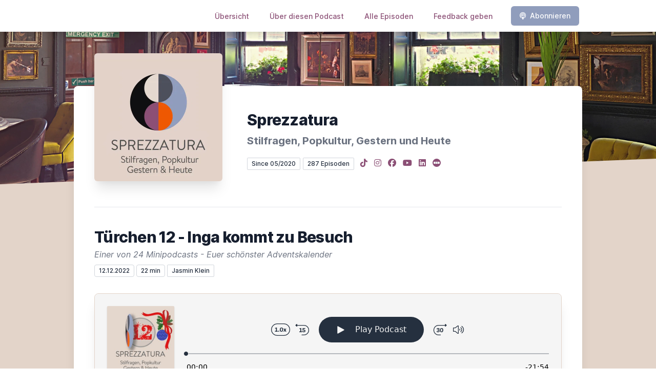

--- FILE ---
content_type: text/html; charset=utf-8
request_url: https://sprezzatura.letscast.fm/episode/tuerchen-12-inga-kommt-zu-besuch
body_size: 23940
content:
<!DOCTYPE html>
<html lang='de'>
<head>
<meta content='text/html; charset=UTF-8' http-equiv='Content-Type'>
<meta content='width=device-width, initial-scale=1.0' name='viewport'>
<meta content='no-cache' name='turbolinks-cache-control'>
<title> Türchen 12 - Inga kommt zu Besuch | Sprezzatura - Stilfragen, Popkultur, Gestern und Heute</title>
<meta content='Jasmin lädt Inga, eine ihrer ältesten Freundinnen, in den Podcast ein, um mit ihr über Freundschaft zu reden. Das Gespräch ging naturgemäß viel länger als gedacht, weshalb wir die Folge geteilt haben. Hier also der erste Teil.' name='description'>
<meta content='Sprezzatura, Lifestyle, La dolce vita, Cocktails, Filme, Musik, Bücher' name='keywords'>
<link href='https://letscast.fm/podcasts/sprezzatura-stilfragen-popkultur-gestern-und-heute-e5fcbfed/feed' rel='alternate' title='Sprezzatura - Stilfragen, Popkultur, Gestern und Heute' type='application/rss+xml'>
<meta content='app-id=1511709890' name='apple-itunes-app'>
<link href='https://sprezzatura.letscast.fm/episode/tuerchen-12-inga-kommt-zu-besuch' rel='canonical'>
<link rel="icon" type="image/x-icon" href="https://bcdn.letscast.fm/media/gwemiaso65sx1hnmroq895t0kvdb?t=1712174393" />
<link href='https://bcdn.letscast.fm/media/podcast/41731ca8/artwork-3000x3000.jpg?t=1661259340&amp;width=180&amp;height=180&amp;quality=80&amp;optimizer=image' rel='apple-touch-icon'>
<meta content='https://sprezzatura.letscast.fm/episode/tuerchen-12-inga-kommt-zu-besuch' property='og:url'>
<meta content='website' property='og:type'>
<meta content='Sprezzatura - Stilfragen, Popkultur, Gestern und Heute' property='og:site_name'>
<meta content=' Türchen 12 - Inga kommt zu Besuch' property='og:title'>
<meta content='Jasmin lädt Inga, eine ihrer ältesten Freundinnen, in den Podcast ein, um mit ihr über Freundschaft zu reden. Das Gespräch ging naturgemäß viel länger als gedacht, weshalb wir die Folge geteilt haben. Hier also der erste Teil.' property='og:description'>
<meta content='https://bcdn.letscast.fm/media/podcast/41731ca8/episode/71d06ac4/artwork-3000x3000.jpg?t=1670620872&amp;width=1400&amp;height=1400&amp;quality=80' property='og:image'>
<meta content='player' name='twitter:card'>
<meta content=' Türchen 12 - Inga kommt zu Besuch' name='twitter:title'>
<meta content='https://sprezzatura.letscast.fm/episode/tuerchen-12-inga-kommt-zu-besuch?layout=twitter-player' name='twitter:player'>
<meta content='https://lcdn.letscast.fm/media/podcast/41731ca8/episode/71d06ac4.mp3?t=1670794900' name='twitter:player:stream'>
<meta content='audio/mpeg' name='twitter:player:stream:content_type'>
<meta content='440' name='twitter:player:width'>
<meta content='440' name='twitter:player:height'>
<meta content='Jasmin lädt Inga, eine ihrer ältesten Freundinnen, in den Podcast ein, um mit ihr über Freundschaft zu reden. Das Gespräch ging naturgemäß viel länger als gedacht, weshalb wir die Folge geteilt haben. Hier also der erste Teil.' name='twitter:description'>
<meta content='https://bcdn.letscast.fm/media/podcast/41731ca8/episode/71d06ac4/artwork-3000x3000.jpg?t=1670620872&amp;width=1400&amp;height=1400&amp;quality=80' name='twitter:image'>
<meta name="csrf-param" content="authenticity_token" />
<meta name="csrf-token" content="Cwi7oG1XgzLyeK0vHk81PTXIo+jfLvxBKEqcApG2foM1bsnNrNjQCxwgKRNXNpnnVBkgNr8lclf+qSDnlT58oA==" />

<link rel="stylesheet" media="screen" href="/packs/css/application-10c23002.css" data-turbolinks-track="reload" />
<script src="/packs/js/site/application-486f59e6c780e42a768f.js" data-turbolinks-track="reload"></script>
<style>
  section.bg-gray-800 {
    background-color: #e3d4c9ff !important;
  }
  polygon.text-gray-800 {
    color: #e3d4c9ff !important;
  }
</style>
<style>
  .border-teal-400, .border-teal-500, .border-teal-700 {
    color: #909dbcff !important;
  }
  .bg-teal-400 {
    background-color: #909dbcff !important;
  }
  .bg-teal-600 {
    background-color: #909dbcff !important;
  }
  .border-teal-400 {
    border-color: #909dbcff !important;
  }
</style>
<style>
  a {
    color: #8b4f75ff !important;
  }
</style>
</head>
<body>
<nav class='top-0 absolute bg-white z-50 w-full flex flex-wrap items-center justify-between px-2 py-3 navbar-expand-lg shadow-lg'>
<div class='container px-4 mx-auto flex flex-wrap items-center justify-between'>
<div class='w-full relative flex justify-between lg:w-auto lg:static lg:block lg:justify-start cursor-pointer' onclick='toggleNavbar(&#39;collapse-navbar&#39;)'>
<div class='text-gray-500 text-lg font-medium ml-1 lg:hidden'>
Episode
</div>
<button class='cursor-pointer text-xl leading-none px-3 py-1 border border-solid border-transparent rounded bg-transparent block lg:hidden outline-none focus:outline-none'>
<i class='text-gray-500 fas fa-bars'></i>
</button>
</div>
<div class='lg:flex flex-grow items-center lg:bg-transparent lg:shadow-none hidden' id='collapse-navbar'>
<hr class='my-4 lg:hidden'>
<div class='lg:hidden'>
<ul class='mx-auto flex flex-col justify-end list-none' style='max-width: 980px;'>
<li class='flex items-center'>
<a class='text-lg mb-4 lg:mb-0 lg:ml-8 inline-flex items-center px-1 pt-1 border-b-2 border-transparent lg:text-sm font-medium leading-5 hover:border-gray-300 text-gray-500 focus:outline-none focus:border-teal-700 transition duration-150 ease-in-out hover:text-gray-900' href='https://sprezzatura.letscast.fm/'>
Übersicht
</a>
</li>
<li class='flex items-center'>
<a class='text-lg mb-4 lg:mb-0 lg:ml-8 inline-flex items-center px-1 pt-1 border-b-2 border-transparent lg:text-sm font-medium leading-5 hover:border-gray-300 text-gray-500 focus:outline-none focus:border-teal-700 transition duration-150 ease-in-out hover:text-gray-900' href='https://sprezzatura.letscast.fm/about#about'>
Über diesen Podcast
</a>
</li>
<li class='flex items-center'>
<a class='text-lg mb-4 lg:mb-0 lg:ml-8 inline-flex items-center px-1 pt-1 border-b-2 border-transparent lg:text-sm font-medium leading-5 hover:border-gray-300 text-gray-500 focus:outline-none focus:border-teal-700 transition duration-150 ease-in-out hover:text-gray-900' href='https://sprezzatura.letscast.fm/index#episodes'>
Alle Episoden
</a>
</li>
<li class='flex items-center'>
<a class='text-lg mb-4 lg:mb-0 lg:ml-8 inline-flex items-center px-1 pt-1 border-b-2 border-transparent lg:text-sm font-medium leading-5 hover:border-gray-300 text-gray-500 focus:outline-none focus:border-teal-700 transition duration-150 ease-in-out hover:text-gray-900' href='https://sprezzatura.letscast.fm/feedback#feedback'>
Feedback geben
</a>
</li>
<li class='flex items-center'>
<a href='https://sprezzatura.letscast.fm/subscribe#subscribe'>
<button class='subscribe-button mb-4 lg:mb-0 mt-3 lg:mt-0 lg:ml-8 relative inline-flex items-center px-4 py-2 border border-transparent text-sm leading-5 font-medium rounded-md text-white bg-teal-400 shadow-sm hover:bg-teal-500 focus:outline-none focus:border-teal-700 focus:shadow-outline-teal active:bg-teal-700 transition ease-in-out duration-150 cursor-pointer'>
<i class='fas fa-podcast mr-2'></i>
Abonnieren
</button>
</a>
</li>
</ul>
</div>
<div class='hidden lg:block self-center container'>
<ul class='mx-auto flex flex-row justify-end list-none' style='max-width: 980px;'>
<li class='flex items-center'>
<a class='text-lg mb-4 lg:mb-0 lg:ml-8 inline-flex items-center px-1 pt-1 border-b-2 border-transparent lg:text-sm font-medium leading-5 hover:border-gray-300 text-gray-500 focus:outline-none focus:border-teal-700 transition duration-150 ease-in-out hover:text-gray-900' href='https://sprezzatura.letscast.fm/'>
Übersicht
</a>
</li>
<li class='flex items-center'>
<a class='text-lg mb-4 lg:mb-0 lg:ml-8 inline-flex items-center px-1 pt-1 border-b-2 border-transparent lg:text-sm font-medium leading-5 hover:border-gray-300 text-gray-500 focus:outline-none focus:border-teal-700 transition duration-150 ease-in-out hover:text-gray-900' href='https://sprezzatura.letscast.fm/about'>
Über diesen Podcast
</a>
</li>
<li class='flex items-center'>
<a class='text-lg mb-4 lg:mb-0 lg:ml-8 inline-flex items-center px-1 pt-1 border-b-2 border-transparent lg:text-sm font-medium leading-5 hover:border-gray-300 text-gray-500 focus:outline-none focus:border-teal-700 transition duration-150 ease-in-out hover:text-gray-900' href='https://sprezzatura.letscast.fm/index'>
Alle Episoden
</a>
</li>
<li class='flex items-center'>
<a class='text-lg mb-4 lg:mb-0 lg:ml-8 inline-flex items-center px-1 pt-1 border-b-2 border-transparent lg:text-sm font-medium leading-5 hover:border-gray-300 text-gray-500 focus:outline-none focus:border-teal-700 transition duration-150 ease-in-out hover:text-gray-900' href='https://sprezzatura.letscast.fm/feedback'>
Feedback geben
</a>
</li>
<li class='flex items-center'>
<a href='https://sprezzatura.letscast.fm/subscribe'>
<button class='subscribe-button mb-4 lg:mb-0 mt-3 lg:mt-0 lg:ml-8 relative inline-flex items-center px-4 py-2 border border-transparent text-sm leading-5 font-medium rounded-md text-white bg-teal-400 shadow-sm hover:bg-teal-500 focus:outline-none focus:border-teal-700 focus:shadow-outline-teal active:bg-teal-700 transition ease-in-out duration-150 cursor-pointer'>
<i class='fas fa-podcast mr-2'></i>
Abonnieren
</button>
</a>
</li>
</ul>
</div>
<div class='hidden lg:block'></div>
</div>
</div>
</nav>

<div class='mt-13 lg:mt-15' id='root'>
<main>
<section class='relative block bg-gray-100' style='height: 300px;'>
<div class='absolute top-0 w-full h-full bg-center bg-cover' style='background-image: url(&quot;https://bcdn.letscast.fm/media/zizvrf7iqdscfi4qjp9bir0dm73e?t=1712174393&amp;optimizer=image&amp;quality=90&quot;);'>
<span class='w-full h-full absolute opacity-0 bg-black' id='blackOverlay'></span>
</div>
<div class='top-auto bottom-0 left-0 right-0 w-full absolute pointer-events-none overflow-hidden' style='height: 70px; transform: translateZ(0px);'>
<svg class='absolute bottom-0 overflow-hidden' preserveaspectratio='none' version='1.1' viewbox='0 0 2560 100' x='0' xmlns='http://www.w3.org/2000/svg' y='0'>
<polygon class='text-gray-800 fill-current' points='2560 0 2560 100 0 100'></polygon>
</svg>
</div>
</section>
<section class='relative py-16 bg-gray-800'>
<div class='container mx-auto px-0 md:px-4 max-w-5xl'>
<div class='relative flex flex-col min-w-0 break-words bg-white w-full mb-6 shadow-xl md:rounded-lg -mt-64'>
<div class='px-4 sm:px-10'>
<div class='flex flex-wrap lg:flex-no-wrap justify-center lg:justify-start'>
<div class='relative mb-0' style='min-width: 250px;'>
<a href='https://sprezzatura.letscast.fm/'>
<img alt='Sprezzatura - Stilfragen, Popkultur, Gestern und Heute Cover' class='podcast-cover shadow-xl h-auto align-middle rounded-md border-none -my-16' height='250' src='https://bcdn.letscast.fm/media/podcast/41731ca8/artwork-3000x3000.jpg?t=1661259340&amp;optimizer=image&amp;quality=80&amp;height=500&amp;width=500' width='250'>
</a>
</div>
<div class='w-full mt-24 lg:mt-12 text-center overflow-hidden lg:ml-12 lg:text-left lg:my-12'>
<h1 class='podcast-title text-2xl leading-8 font-extrabold tracking-tight text-gray-900 sm:text-3xl sm:leading-9 mb-2 truncate'>
Sprezzatura 
</h1>
<div class='leading-normal mt-0 mb-4 text-gray-500 font-bold text-xs md:text-xl' id='podcast-subtitle'>
Stilfragen, Popkultur, Gestern und Heute
</div>
<div class='flex flex-col lg:flex-row justify-start'>
<div class='lg:mr-2'>
<span class='badge inline-flex items-center px-2 rounded-sm text-xs font-medium bg-white text-gray-800 border border-gray-300 py-0.5'>
Since 05/2020
</span>
<a href='https://sprezzatura.letscast.fm/index'>
<span class='badge inline-flex items-center px-2 rounded-sm text-xs font-medium bg-white text-gray-800 border border-gray-300 py-0.5'>
287 Episoden
</span>
</a>
</div>
<div class='mt-2 lg:mt-0'>
<a class='social-icon mx-1 text-gray-400 hover:text-gray-500' href='https://tiktok.com/sprezzatura_podcast' rel='noopener noreferrer' target='_blank' title='TikTok'>
<span class='sr-only'>TikTok</span>
<i class='fab fa-tiktok text-base'></i>
</a>
<a class='social-icon mx-1 text-gray-400 hover:text-gray-500' href='https://instagram.com/sprezzatura_podcast' rel='noopener noreferrer' target='_blank' title='Instagram'>
<span class='sr-only'>Instagram</span>
<i class='fab fa-instagram text-base'></i>
</a>
<a class='social-icon mx-1 text-gray-400 hover:text-gray-500' href='https://www.facebook.com/SprezzaturaPodcast' rel='noopener noreferrer' target='_blank' title='Facebook'>
<span class='sr-only'>Facebook</span>
<i class='fab fa-facebook text-base'></i>
</a>
<a class='social-icon mx-1 text-gray-400 hover:text-gray-500' href='https://www.youtube.com/channel/UCkeFfPZZ_Ahq-tN7U9cPkwQ' rel='noopener noreferrer' target='_blank' title='YouTube'>
<span class='sr-only'>YouTube</span>
<i class='fab fa-youtube text-base'></i>
</a>
<a class='social-icon mx-1 text-gray-400 hover:text-gray-500' href='https://www.linkedin.com/company/sprezzatura-der-podcast/' rel='noopener noreferrer' target='_blank' title='LinkedIn'>
<span class='sr-only'>LinkedIn</span>
<i class='fab fa-linkedin text-base'></i>
</a>
<a class='social-icon mx-1 text-gray-400 inline' href='https://letterboxd.com/haase/list/sprezzatura-podcast-watchlist/' rel='noopener noreferrer' target='_blank' title='Letterboxd'>
<span class='sr-only'>Letterboxd</span>
<svg style='display: inline !important; padding-bottom: 3px;' version='1.1' viewbox='0 0 500 500' width='16px' xmlns:xlink='http://www.w3.org/1999/xlink' xmlns='http://www.w3.org/2000/svg'>
<defs>
<rect height='141.443299' id='path-1' width='129.847328' x='0' y='0'></rect>
<rect height='141.443299' id='path-3' width='129.847328' x='0' y='0'></rect>
</defs>
<g fill-rule='evenodd' fill='none' id='letterboxd-decal-dots-pos-mono' stroke-width='1' stroke='none'>
<circle cx='250' cy='250' fill='currentColor' id='Circle' r='250'></circle>
<g id='Dots' transform='translate(61.000000, 180.000000)'>
<ellipse cx='189' cy='70' fill='#FFFFFF' id='Green' rx='70.0786517' ry='70'></ellipse>
<g id='Blue' transform='translate(248.152672, 0.000000)'>
<mask fill='white' id='mask-2'>
<use xlink:href='#path-1'></use>
</mask>
<g id='Mask'></g>
<ellipse cx='59.7686766' cy='70' fill='#FFFFFF' mask='url(#mask-2)' rx='70.0786517' ry='70'></ellipse>
</g>
<g id='Orange'>
<mask fill='white' id='mask-4'>
<use xlink:href='#path-3'></use>
</mask>
<g id='Mask'></g>
<ellipse cx='70.0786517' cy='70' fill='#FFFFFF' mask='url(#mask-4)' rx='70.0786517' ry='70'></ellipse>
</g>
<path d='M129.539326,107.063108 C122.810493,96.3149291 118.921348,83.611134 118.921348,70 C118.921348,56.388866 122.810493,43.6850709 129.539326,32.9368922 C136.268159,43.6850709 140.157303,56.388866 140.157303,70 C140.157303,83.611134 136.268159,96.3149291 129.539326,107.063108 L129.539326,107.063108 Z' fill='#202830' id='Overlap'></path>
<path d='M248.460674,32.9368922 C255.189507,43.6850709 259.078652,56.388866 259.078652,70 C259.078652,83.611134 255.189507,96.3149291 248.460674,107.063108 C241.731841,96.3149291 237.842697,83.611134 237.842697,70 C237.842697,56.388866 241.731841,43.6850709 248.460674,32.9368922 L248.460674,32.9368922 Z' fill='#202830' id='Overlap'></path>
</g>
</g>
</svg>
</a>
</div>
</div>
</div>
</div>
<div id='content'>
<div class='mt-6 py-10 border-t border-gray-200'>
<div class='flex flex-wrap justify-center'>
<div class='w-full'>
<h1 class='text-2xl leading-8 font-extrabold tracking-tight text-gray-900 sm:text-3xl sm:leading-9'>
 Türchen 12 - Inga kommt zu Besuch
</h1>
<p class='mt-1 text-gray-500 italic text-md truncate'>
Einer von 24 Minipodcasts - Euer schönster Adventskalender
</p>
<p class='text-gray-500 mt-2 mb-8 text-xs md:text-sm'>
<span class='badge inline-flex items-center px-2 rounded text-xs font-medium bg-white text-gray-800 border border-gray-300 py-0.5'>
12.12.2022
</span>
<span class='badge inline-flex items-center px-2 rounded text-xs font-medium bg-white text-gray-800 border border-gray-300 py-0.5'>
22 min
</span>
<span class='badge inline-flex items-center mt-1 md:mt-0 px-2 rounded-sm text-xs font-medium bg-white text-gray-800 border border-gray-300 py-0.5'>
Jasmin Klein
</span>
</p>
<div class='player-container shadow-xl rounded-lg border' style='background-color: #F5F5F5; border-color:#e3d4c9ff;'>
<div data-template='/podlove/player/templates/variant-xl-no-title.html?20240301' id='player'></div>
<script>
  window
    .podlovePlayer("#player", {"version":5,"show":{"title":"Sprezzatura - Stilfragen, Popkultur, Gestern und Heute","subtitle":"Der Podcast aus dem schönsten Café des Internets","summary":"\u003cdiv\u003e⭐️⭐️⭐️⭐️⭐️\u003cbr\u003eWillkommen in der Quintessenz digitaler Eleganz: \"Sprezzatura - Stilfragen, Popkultur, Gestern und Heute\", Dein Internetcafé der Gedanken und Sinnesfreuden. Woche für Woche entführen Dich Jasmin und André in die faszinierende Welt des exquisiten Lebensstils, der Musik, der Beobachtungen des täglichen Lebens, der kuriosen Fakten und der Rezepte für unvergessliche Momente. Verfolge uns auf @sprezzatura_podcast #sprezzaturaPodcast, schreib uns Dein feedback an hallosprezzatura@gmail.com\u003cbr\u003e\u003cbr\u003e\u003c/div\u003e\u003cdiv\u003eBereite Dich auf einen Podcast vor, der mit seiner sprudelnden Art, konzentrierten Themenbehandlung und reichhaltigen Inhalten verzaubert – von Linus Volkmann, renommiertem Musikexpress-Journalisten, als \"wahrhaftiger Lieblingsplatz\" gepriesen. Lass Dich entführen in die betörende Welt von \"Sprezzatura\".\u003cbr\u003e\u003cbr\u003e\u003c/div\u003e\u003cdiv\u003eErleb den Sprezzatura-Lifestyle akustisch auf zwei Spotify-Playlists, die wöchentlich mit auserlesenen Songs bereichert werden (\"\u003ca href=\"https://open.spotify.com/playlist/2qNilQ37ZTRKidsmaNC8ht?si=bLvAWuWzSNO9QBFjpnQilg\"\u003eSprezzatura - Musikplaylist - Gold Standard\u003c/a\u003e\" und \"\u003ca href=\"https://open.spotify.com/playlist/6APY4sGle6twRyIiVBBOG5?si=30db651d36be424c\"\u003eSprezzatura - Partyplaylist\u003c/a\u003e\").\u003cbr\u003e\u003cbr\u003e\u003c/div\u003e\u003cdiv\u003eFür Filmenthusiasten: Entdecke unsere Filmempfehlungen in unserer ständig aktualisierten \u003ca href=\"https://letterboxd.com/haase/list/sprezzatura-podcast-watchlist/\"\u003eLetterboxd-Liste\u003c/a\u003e.\u003c/div\u003e","poster":"https://lcdn.letscast.fm/media/podcast/41731ca8/artwork-300x300.jpg?t=1661259340","link":"https://sprezzatura.letscast.fm/"},"title":" Türchen 12 - Inga kommt zu Besuch","subtitle":"Einer von 24 Minipodcasts - Euer schönster Adventskalender","summary":"\u003cdiv\u003eJasmin lädt \u003ca href=\"https://www.instagram.com/babbelgreth/\"\u003eInga\u003c/a\u003e, eine ihrer ältesten Freundinnen, in den Podcast ein, um mit ihr über Freundschaft zu reden. Das Gespräch ging naturgemäß viel länger als gedacht, weshalb wir die Folge geteilt haben. Hier also der erste Teil.\u003c/div\u003e\u003cbr\u003e\u003cbr\u003e\u003cdiv\u003eTaucht ein in die einzigartige Atmosphäre des digitalen Cafés \"Sprezzatura\", eurem Zufluchtsort im World Wide Web, wo Jasmin und André jede Woche spannende Gespräche über Stil, Musik, das Beobachten des Alltags, kuriose Fakten und Rezepte für ein erfülltes Leben führen. Für diejenigen unter euch, die unsere Episoden über eine Podcast-App hören, haben wir eine besondere Funktion: Ihr findet dort Kapitelmarken und Links, die das Hörerlebnis noch angenehmer machen.\u003cbr\u003e\u003cbr\u003eMöchtet ihr Ideen, Feedback oder Vorschläge mit uns teilen? Wir sind immer gespannt auf eure Nachrichten unter hallosprezzatura@gmail.com.\u003cbr\u003e\u003cbr\u003e\u003c/div\u003e\u003cdiv\u003eFalls \"Sprezzatura\" zu eurem digitalen Lieblingscafé geworden ist, zeigt eure Unterstützung, indem ihr uns auf Spotify oder Apple Podcasts fünf Sterne gebt und eine Rezension hinterlasst. Teilt unseren Podcast mit anderen und empfehlt uns weiter. Wir sind euch für jede Geste der Wertschätzung zutiefst dankbar.\u003cbr\u003e\u003cbr\u003e\u003c/div\u003e\u003cdiv\u003eFolgt uns auch auf \u003ca href=\"https://www.instagram.com/sprezzatura_podcast/\"\u003eInstagram\u003c/a\u003e, um keine Updates zu verpassen!\u003cbr\u003e\u003cbr\u003e\u003c/div\u003e\u003cdiv\u003eWir laden euch herzlich ein, Platz zu nehmen im virtuellen \"Café Sprezzatura\". Hier dreht sich alles um die Kunst des schönen Lebens – garniert mit unseren sorgfältig zusammengestellten Spotify-Playlists \"\u003ca href=\"https://open.spotify.com/playlist/2qNilQ37ZTRKidsmaNC8ht?si=1255b07909734133\"\u003eSprezzatura - Gold Standard Playlist\u003c/a\u003e\" und \"\u003ca href=\"https://open.spotify.com/playlist/6APY4sGle6twRyIiVBBOG5?si=d2199ad79f904565\"\u003eSprezzatura - Partyplaylist\u003c/a\u003e\", die wöchentlich aktualisiert werden, sowie unseren YouTube-Playlists, die den Sprezzatura-Lifestyle akustisch untermalen.\u003cbr\u003e\u003cbr\u003e\u003c/div\u003e\u003cdiv\u003eEntdeckt zudem alle Filme, die wir in unseren speziellen Filmfolgen behandelt haben, in unserer kontinuierlich erweiterten Liste auf \u003ca href=\"https://letterboxd.com/haase/list/sprezzatura-podcast-watchlist/\"\u003eLetterboxd.\u003c/a\u003e\u003c/div\u003e\u003cdiv\u003e\u003cbr\u003eFür alle Links und weitere Informationen besucht: \u003ca href=\"https://linktr.ee/sprezzatura_podcast\"\u003ehttps://linktr.ee/sprezzatura_podcast\u003c/a\u003e\u003c/div\u003e","publicationDate":"2022-12-12T00:00:00.000+01:00","poster":"https://lcdn.letscast.fm/media/podcast/41731ca8/episode/71d06ac4/artwork-300x300.jpg?t=1670620872","duration":"00:21:54","link":"https://sprezzatura.letscast.fm/episode/tuerchen-12-inga-kommt-zu-besuch","audio":[{"url":"https://lcdn.letscast.fm/media/podcast/41731ca8/episode/71d06ac4.mp3?t=1670794900","size":21041319,"title":"MP3 Audio (mp3)","mimeType":"audio/mpeg"}],"visibleComponents":["controlChapters","controlSteppers","episodeTitle","poster","progressbar","showTitle","subtitle","tabAudio","tabChapters","tabFiles","tabShare","tabInfo","tabTranscripts"],"files":[],"chapters":[],"contributors":[],"transcripts":[],"subscribe-button":{"feed":"https://letscast.fm/podcasts/sprezzatura-stilfragen-popkultur-gestern-und-heute-e5fcbfed/feed","clients":[{"id":"apple-podcasts","service":"1511709890"},{"id":"deezer","service":"1738432"},{"id":"spotify","service":"6mPk66V2JVIg2ZPKGnPkuF?si=cCiLFxCNRT6tyPVkm1zpiA"},{"id":"youtube","service":"UCkeFfPZZ_Ahq-tN7U9cPkwQ"},{"id":"amazon-music","service":"https://amzn.eu/d/iZm8A13"},{"id":"downcast"},{"id":"overcast"},{"id":"podcast-addict"},{"id":"rss","service":"https://letscast.fm/podcasts/sprezzatura-stilfragen-popkultur-gestern-und-heute-e5fcbfed/feed"}]},"share":{"channels":["twitter","facebook","linkedin","xing","pinterest","whats-app","link","mail"],"outlet":"/share.html","sharePlaytime":true},"features":{"persistTab":false,"persistPlaystate":false}}, {"base":"/podlove/player/","activeTab":null,"theme":{"tokens":{"brand":"#E64415","brandDark":"#25303f","brandDarkest":"#1A3A4A","brandLightest":"#F5F5F5","shadeDark":"#807E7C","shadeBase":"#807E7C","contrast":"#000","alt":"#fff"},"fonts":{}},"subscribe-button":{"feed":"https://letscast.fm/podcasts/sprezzatura-stilfragen-popkultur-gestern-und-heute-e5fcbfed/feed","clients":[{"id":"apple-podcasts","service":"1511709890"},{"id":"deezer","service":"1738432"},{"id":"spotify","service":"6mPk66V2JVIg2ZPKGnPkuF?si=cCiLFxCNRT6tyPVkm1zpiA"},{"id":"youtube","service":"UCkeFfPZZ_Ahq-tN7U9cPkwQ"},{"id":"amazon-music","service":"https://amzn.eu/d/iZm8A13"},{"id":"downcast"},{"id":"overcast"},{"id":"podcast-addict"},{"id":"rss","service":"https://letscast.fm/podcasts/sprezzatura-stilfragen-popkultur-gestern-und-heute-e5fcbfed/feed"}]},"playlist":[{"title":"#261 Rom","config":"https://letscast.fm/podcasts/sprezzatura-stilfragen-popkultur-gestern-und-heute-e5fcbfed/episodes/261-rom/player.json","duration":"01:10:26"},{"title":"#260 New York - Rio - Tokyo","config":"https://letscast.fm/podcasts/sprezzatura-stilfragen-popkultur-gestern-und-heute-e5fcbfed/episodes/260-new-york-rio-tokyo/player.json","duration":"00:43:31"},{"title":"#259 - Amsterdam","config":"https://letscast.fm/podcasts/sprezzatura-stilfragen-popkultur-gestern-und-heute-e5fcbfed/episodes/259-amsterdam/player.json","duration":"00:41:38"},{"title":"#258 - Potsdam","config":"https://letscast.fm/podcasts/sprezzatura-stilfragen-popkultur-gestern-und-heute-e5fcbfed/episodes/258-potsdam/player.json","duration":"00:37:16"},{"title":"#257 - Miriam","config":"https://letscast.fm/podcasts/sprezzatura-stilfragen-popkultur-gestern-und-heute-e5fcbfed/episodes/257-miriam/player.json","duration":"00:40:05"},{"title":"#256 - Bierkönig","config":"https://letscast.fm/podcasts/sprezzatura-stilfragen-popkultur-gestern-und-heute-e5fcbfed/episodes/256-bierkoenig/player.json","duration":"00:41:44"},{"title":"#255 - Budapest","config":"https://letscast.fm/podcasts/sprezzatura-stilfragen-popkultur-gestern-und-heute-e5fcbfed/episodes/255-budapest/player.json","duration":"00:37:11"},{"title":"#254 - Wien","config":"https://letscast.fm/podcasts/sprezzatura-stilfragen-popkultur-gestern-und-heute-e5fcbfed/episodes/254-wien/player.json","duration":"00:46:16"},{"title":"#253 - Strohwitwer","config":"https://letscast.fm/podcasts/sprezzatura-stilfragen-popkultur-gestern-und-heute-e5fcbfed/episodes/253-strohwitwer/player.json","duration":"00:41:57"},{"title":"#252 - Sure Shot","config":"https://letscast.fm/podcasts/sprezzatura-stilfragen-popkultur-gestern-und-heute-e5fcbfed/episodes/252-sure-shot/player.json","duration":"00:36:05"},{"title":"#251 - Samba sí, Arbeit no","config":"https://letscast.fm/podcasts/sprezzatura-stilfragen-popkultur-gestern-und-heute-e5fcbfed/episodes/251-samba-si-arbeit-no/player.json","duration":"00:47:39"},{"title":"#250 - Intimate","config":"https://letscast.fm/podcasts/sprezzatura-stilfragen-popkultur-gestern-und-heute-e5fcbfed/episodes/250-intimate/player.json","duration":"00:41:31"},{"title":"#249 - Lost Highway","config":"https://letscast.fm/podcasts/sprezzatura-stilfragen-popkultur-gestern-und-heute-e5fcbfed/episodes/249-lost-highway/player.json","duration":"00:37:54"},{"title":"#248 - Yoshitomo Nara","config":"https://letscast.fm/podcasts/sprezzatura-stilfragen-popkultur-gestern-und-heute-e5fcbfed/episodes/248-yoshitomo-nara/player.json","duration":"00:30:43"},{"title":"#247 - Reality Quiz","config":"https://letscast.fm/podcasts/sprezzatura-stilfragen-popkultur-gestern-und-heute-e5fcbfed/episodes/247-reality-quiz/player.json","duration":"00:31:50"},{"title":"#246 - Zigaretten","config":"https://letscast.fm/podcasts/sprezzatura-stilfragen-popkultur-gestern-und-heute-e5fcbfed/episodes/246-zigaretten/player.json","duration":"00:32:08"},{"title":"#245 - Hallole","config":"https://letscast.fm/podcasts/sprezzatura-stilfragen-popkultur-gestern-und-heute-e5fcbfed/episodes/245-hallole/player.json","duration":"00:34:34"},{"title":"#244 - Squid Game","config":"https://letscast.fm/podcasts/sprezzatura-stilfragen-popkultur-gestern-und-heute-e5fcbfed/episodes/244-squid-game/player.json","duration":"00:31:49"},{"title":"#243 - Walt Disney","config":"https://letscast.fm/podcasts/sprezzatura-stilfragen-popkultur-gestern-und-heute-e5fcbfed/episodes/243-walt-disney/player.json","duration":"00:32:26"},{"title":"#242 - Tomorrow","config":"https://letscast.fm/podcasts/sprezzatura-stilfragen-popkultur-gestern-und-heute-e5fcbfed/episodes/242-tomorrow/player.json","duration":"00:33:10"},{"title":"#241 - Dubai Schokolade","config":"https://letscast.fm/podcasts/sprezzatura-stilfragen-popkultur-gestern-und-heute-e5fcbfed/episodes/241-dubai-schokolade/player.json","duration":"00:34:02"},{"title":"#240 - Brotzeitgurken","config":"https://letscast.fm/podcasts/sprezzatura-stilfragen-popkultur-gestern-und-heute-e5fcbfed/episodes/240-brotzeitgurken/player.json","duration":"00:32:25"},{"title":"#239 - Geschenke","config":"https://letscast.fm/podcasts/sprezzatura-stilfragen-popkultur-gestern-und-heute-e5fcbfed/episodes/239-geschenke/player.json","duration":"00:30:26"},{"title":"#238 - Feedbecke","config":"https://letscast.fm/podcasts/sprezzatura-stilfragen-popkultur-gestern-und-heute-e5fcbfed/episodes/238-feedbecke/player.json","duration":"00:31:09"},{"title":"#237 - Ciao Amore, Ciao","config":"https://letscast.fm/podcasts/sprezzatura-stilfragen-popkultur-gestern-und-heute-e5fcbfed/episodes/237-ciao-amore-ciao/player.json","duration":"00:37:53"},{"title":"#236 - Frau Keludowig","config":"https://letscast.fm/podcasts/sprezzatura-stilfragen-popkultur-gestern-und-heute-e5fcbfed/episodes/236-frau-keludowig/player.json","duration":"00:32:24"},{"title":"#235 - Alles inklusive","config":"https://letscast.fm/podcasts/sprezzatura-stilfragen-popkultur-gestern-und-heute-e5fcbfed/episodes/235-alles-inklusive/player.json","duration":"00:37:55"},{"title":"#234 - Raab","config":"https://letscast.fm/podcasts/sprezzatura-stilfragen-popkultur-gestern-und-heute-e5fcbfed/episodes/234-raab/player.json","duration":"00:34:42"},{"title":"#233 - Eames Lounge Chair","config":"https://letscast.fm/podcasts/sprezzatura-stilfragen-popkultur-gestern-und-heute-e5fcbfed/episodes/233-eames-lounge-chair/player.json","duration":"00:34:38"},{"title":"#232 - Urban Legends","config":"https://letscast.fm/podcasts/sprezzatura-stilfragen-popkultur-gestern-und-heute-e5fcbfed/episodes/232-urban-legends/player.json","duration":"00:31:23"},{"title":"#231 - Models","config":"https://letscast.fm/podcasts/sprezzatura-stilfragen-popkultur-gestern-und-heute-e5fcbfed/episodes/231-models/player.json","duration":"00:33:41"},{"title":"#230 - Privater Ballsaal","config":"https://letscast.fm/podcasts/sprezzatura-stilfragen-popkultur-gestern-und-heute-e5fcbfed/episodes/230-privater-ballsaal/player.json","duration":"00:39:44"},{"title":"#229 - Just do it","config":"https://letscast.fm/podcasts/sprezzatura-stilfragen-popkultur-gestern-und-heute-e5fcbfed/episodes/229-just-do-it/player.json","duration":"00:31:05"},{"title":"#228 - Kinostörer","config":"https://letscast.fm/podcasts/sprezzatura-stilfragen-popkultur-gestern-und-heute-e5fcbfed/episodes/228-kinostoerer/player.json","duration":"00:30:07"},{"title":"#227 - Alien","config":"https://letscast.fm/podcasts/sprezzatura-stilfragen-popkultur-gestern-und-heute-e5fcbfed/episodes/227-alien/player.json","duration":"00:40:12"},{"title":"#226 - Biennale di Venezia","config":"https://letscast.fm/podcasts/sprezzatura-stilfragen-popkultur-gestern-und-heute-e5fcbfed/episodes/226-biennale-di-venezia/player.json","duration":"00:33:06"},{"title":"#225 - Murano","config":"https://letscast.fm/podcasts/sprezzatura-stilfragen-popkultur-gestern-und-heute-e5fcbfed/episodes/225-murano/player.json","duration":"00:33:42"},{"title":"#224 - Taylor Swift","config":"https://letscast.fm/podcasts/sprezzatura-stilfragen-popkultur-gestern-und-heute-e5fcbfed/episodes/224-taylor-swift/player.json","duration":"00:32:00"},{"title":"#223 - Elvis","config":"https://letscast.fm/podcasts/sprezzatura-stilfragen-popkultur-gestern-und-heute-e5fcbfed/episodes/223-elvis/player.json","duration":"00:31:19"},{"title":"#222 - HipHop","config":"https://letscast.fm/podcasts/sprezzatura-stilfragen-popkultur-gestern-und-heute-e5fcbfed/episodes/222-hiphop/player.json","duration":"00:34:06"},{"title":"#221 - Hochzeit","config":"https://letscast.fm/podcasts/sprezzatura-stilfragen-popkultur-gestern-und-heute-e5fcbfed/episodes/221-hochzeit/player.json","duration":"00:31:09"},{"title":"#220 - Smalltalk","config":"https://letscast.fm/podcasts/sprezzatura-stilfragen-popkultur-gestern-und-heute-e5fcbfed/episodes/220-smalltalk/player.json","duration":"01:05:03"},{"title":"#219 - Raw Dogging","config":"https://letscast.fm/podcasts/sprezzatura-stilfragen-popkultur-gestern-und-heute-e5fcbfed/episodes/219-raw-dogging/player.json","duration":"01:04:40"},{"title":"#218 - Rheingauer Weinwoche","config":"https://letscast.fm/podcasts/sprezzatura-stilfragen-popkultur-gestern-und-heute-e5fcbfed/episodes/218-rheingauer-weinwoche/player.json","duration":"01:03:21"},{"title":"#217 - Opel Kapitän","config":"https://letscast.fm/podcasts/sprezzatura-stilfragen-popkultur-gestern-und-heute-e5fcbfed/episodes/217-opel-kapitaen/player.json","duration":"01:06:10"},{"title":"#216 - Itsumi","config":"https://letscast.fm/podcasts/sprezzatura-stilfragen-popkultur-gestern-und-heute-e5fcbfed/episodes/216-itsumi/player.json","duration":"01:07:11"},{"title":"#215 - Salzbraten","config":"https://letscast.fm/podcasts/sprezzatura-stilfragen-popkultur-gestern-und-heute-e5fcbfed/episodes/215-salzbraten/player.json","duration":"01:05:03"},{"title":"#214 - Cosimo","config":"https://letscast.fm/podcasts/sprezzatura-stilfragen-popkultur-gestern-und-heute-e5fcbfed/episodes/214-cosimo/player.json","duration":"01:04:56"},{"title":"#213 - Sewing","config":"https://letscast.fm/podcasts/sprezzatura-stilfragen-popkultur-gestern-und-heute-e5fcbfed/episodes/213-sewing/player.json","duration":"01:04:46"},{"title":"#212 - Korkgeld","config":"https://letscast.fm/podcasts/sprezzatura-stilfragen-popkultur-gestern-und-heute-e5fcbfed/episodes/212-korkgeld/player.json","duration":"01:06:10"},{"title":"#211 - London","config":"https://letscast.fm/podcasts/sprezzatura-stilfragen-popkultur-gestern-und-heute-e5fcbfed/episodes/211-london/player.json","duration":"01:06:22"},{"title":"#210 - ILYA","config":"https://letscast.fm/podcasts/sprezzatura-stilfragen-popkultur-gestern-und-heute-e5fcbfed/episodes/210-ilya/player.json","duration":"01:01:38"},{"title":"#209 - Boater","config":"https://letscast.fm/podcasts/sprezzatura-stilfragen-popkultur-gestern-und-heute-e5fcbfed/episodes/209-boater/player.json","duration":"01:03:37"},{"title":"#208 - Kaliméra","config":"https://letscast.fm/podcasts/sprezzatura-stilfragen-popkultur-gestern-und-heute-e5fcbfed/episodes/208-kalimera/player.json","duration":"01:07:21"},{"title":"#207 - Standesamt","config":"https://letscast.fm/podcasts/sprezzatura-stilfragen-popkultur-gestern-und-heute-e5fcbfed/episodes/207-standesamt/player.json","duration":"01:05:24"},{"title":"#206 - Barcelona","config":"https://letscast.fm/podcasts/sprezzatura-stilfragen-popkultur-gestern-und-heute-e5fcbfed/episodes/206-barcelona/player.json","duration":"01:05:01"},{"title":"#205 - Schabracke","config":"https://letscast.fm/podcasts/sprezzatura-stilfragen-popkultur-gestern-und-heute-e5fcbfed/episodes/205-schabracke/player.json","duration":"01:07:51"},{"title":"#204 - Gen XYZ","config":"https://letscast.fm/podcasts/sprezzatura-stilfragen-popkultur-gestern-und-heute-e5fcbfed/episodes/204-gen-xyz/player.json","duration":"01:05:11"},{"title":"#203 - Grube Fortuna","config":"https://letscast.fm/podcasts/sprezzatura-stilfragen-popkultur-gestern-und-heute-e5fcbfed/episodes/203-grube-fortuna/player.json","duration":"01:00:17"},{"title":"#202 - Roxanne","config":"https://letscast.fm/podcasts/sprezzatura-stilfragen-popkultur-gestern-und-heute-e5fcbfed/episodes/202-roxanne/player.json","duration":"00:53:17"},{"title":"#201 - Sternwarte","config":"https://letscast.fm/podcasts/sprezzatura-stilfragen-popkultur-gestern-und-heute-e5fcbfed/episodes/201-sternwarte/player.json","duration":"01:08:04"},{"title":"#200 schnelle Fragen","config":"https://letscast.fm/podcasts/sprezzatura-stilfragen-popkultur-gestern-und-heute-e5fcbfed/episodes/200-schnelle-fragen/player.json","duration":"01:47:46"},{"title":"#199 - Trinkgeld","config":"https://letscast.fm/podcasts/sprezzatura-stilfragen-popkultur-gestern-und-heute-e5fcbfed/episodes/199-trinkgeld/player.json","duration":"01:12:21"},{"title":"#198 - Fußball","config":"https://letscast.fm/podcasts/sprezzatura-stilfragen-popkultur-gestern-und-heute-e5fcbfed/episodes/198-fussball/player.json","duration":"01:02:46"},{"title":"#197 - Vogue","config":"https://letscast.fm/podcasts/sprezzatura-stilfragen-popkultur-gestern-und-heute-e5fcbfed/episodes/197-vogue/player.json","duration":"01:02:43"},{"title":"#196 - Snus","config":"https://letscast.fm/podcasts/sprezzatura-stilfragen-popkultur-gestern-und-heute-e5fcbfed/episodes/196-snus/player.json","duration":"01:03:57"},{"title":"#195 - Rheingold","config":"https://letscast.fm/podcasts/sprezzatura-stilfragen-popkultur-gestern-und-heute-e5fcbfed/episodes/195-rheingold/player.json","duration":"01:08:42"},{"title":"#194 - Gayfamous","config":"https://letscast.fm/podcasts/sprezzatura-stilfragen-popkultur-gestern-und-heute-e5fcbfed/episodes/194-gayfamous/player.json","duration":"01:05:22"},{"title":"#193 - Mallotze","config":"https://letscast.fm/podcasts/sprezzatura-stilfragen-popkultur-gestern-und-heute-e5fcbfed/episodes/193-mallotze/player.json","duration":"01:05:27"},{"title":"#192 - Zorngickel","config":"https://letscast.fm/podcasts/sprezzatura-stilfragen-popkultur-gestern-und-heute-e5fcbfed/episodes/192-zorngickel/player.json","duration":"00:54:52"},{"title":"#191 - Ehrenlos","config":"https://letscast.fm/podcasts/sprezzatura-stilfragen-popkultur-gestern-und-heute-e5fcbfed/episodes/191-ehrenlos/player.json","duration":"01:10:39"},{"title":"#190 - Glaubenssätze","config":"https://letscast.fm/podcasts/sprezzatura-stilfragen-popkultur-gestern-und-heute-e5fcbfed/episodes/190-glaubenssaetze/player.json","duration":"01:08:03"},{"title":"#189 - Heiligabend","config":"https://letscast.fm/podcasts/sprezzatura-stilfragen-popkultur-gestern-und-heute-e5fcbfed/episodes/189-heiligabend/player.json","duration":"01:03:22"},{"title":"#188 - Lambrusco","config":"https://letscast.fm/podcasts/sprezzatura-stilfragen-popkultur-gestern-und-heute-e5fcbfed/episodes/188-lambrusco/player.json","duration":"01:16:18"},{"title":"#187 - Adventskalender","config":"https://letscast.fm/podcasts/sprezzatura-stilfragen-popkultur-gestern-und-heute-e5fcbfed/episodes/187-adventskalender/player.json","duration":"01:15:54"},{"title":"#186 - Fragen zum Verlieben","config":"https://letscast.fm/podcasts/sprezzatura-stilfragen-popkultur-gestern-und-heute-e5fcbfed/episodes/186-fragen-zum-verlieben/player.json","duration":"01:14:10"},{"title":"#185 - Erkältet","config":"https://letscast.fm/podcasts/sprezzatura-stilfragen-popkultur-gestern-und-heute-e5fcbfed/episodes/185-erkaeltet/player.json","duration":"00:59:59"},{"title":"#184 - Konfettilicht","config":"https://letscast.fm/podcasts/sprezzatura-stilfragen-popkultur-gestern-und-heute-e5fcbfed/episodes/184-konfettilicht/player.json","duration":"01:01:55"},{"title":"#183 - Liko","config":"https://letscast.fm/podcasts/sprezzatura-stilfragen-popkultur-gestern-und-heute-e5fcbfed/episodes/183-liko/player.json","duration":"00:59:56"},{"title":"#182 - Räuberzivil","config":"https://letscast.fm/podcasts/sprezzatura-stilfragen-popkultur-gestern-und-heute-e5fcbfed/episodes/182-raeuberzivil/player.json","duration":"00:57:52"},{"title":"#181 - Bravo","config":"https://letscast.fm/podcasts/sprezzatura-stilfragen-popkultur-gestern-und-heute-e5fcbfed/episodes/181-bravo/player.json","duration":"01:01:10"},{"title":"#180 - Bundeskunsthalle","config":"https://letscast.fm/podcasts/sprezzatura-stilfragen-popkultur-gestern-und-heute-e5fcbfed/episodes/180-bundeskunsthalle/player.json","duration":"01:03:52"},{"title":"#179- Raumweich","config":"https://letscast.fm/podcasts/sprezzatura-stilfragen-popkultur-gestern-und-heute-e5fcbfed/episodes/179-raumweich/player.json","duration":"01:04:24"},{"title":"#178 - Autogramm","config":"https://letscast.fm/podcasts/sprezzatura-stilfragen-popkultur-gestern-und-heute-e5fcbfed/episodes/178-autogramm/player.json","duration":"01:06:11"},{"title":"#177 - Rücksicht","config":"https://letscast.fm/podcasts/sprezzatura-stilfragen-popkultur-gestern-und-heute-e5fcbfed/episodes/177-ruecksicht/player.json","duration":"01:01:39"},{"title":" #176 - Splitter","config":"https://letscast.fm/podcasts/sprezzatura-stilfragen-popkultur-gestern-und-heute-e5fcbfed/episodes/176-splitter/player.json","duration":"01:07:35"},{"title":"#175 - Ben Bernschneider (Sprezzatura Speciale)","config":"https://letscast.fm/podcasts/sprezzatura-stilfragen-popkultur-gestern-und-heute-e5fcbfed/episodes/175-ben-bernschneider-sprezzatura-speciale/player.json","duration":"00:54:47"},{"title":"#174 - Dominik Weigand (Sprezzatura Speciale)","config":"https://letscast.fm/podcasts/sprezzatura-stilfragen-popkultur-gestern-und-heute-e5fcbfed/episodes/174-dominik-weigand-sprezzatura-speciale/player.json","duration":"01:04:23"},{"title":"#173 - Streichholz-Millionär","config":"https://letscast.fm/podcasts/sprezzatura-stilfragen-popkultur-gestern-und-heute-e5fcbfed/episodes/173-streichholz-millionaer/player.json","duration":"01:00:39"},{"title":"#172 - Zimtschnecken","config":"https://letscast.fm/podcasts/sprezzatura-stilfragen-popkultur-gestern-und-heute-e5fcbfed/episodes/172-zimtschnecken/player.json","duration":"01:02:47"},{"title":"#171 - Black Tie","config":"https://letscast.fm/podcasts/sprezzatura-stilfragen-popkultur-gestern-und-heute-e5fcbfed/episodes/171-black-tie/player.json","duration":"01:04:19"},{"title":"#170 - Schokoladenwein","config":"https://letscast.fm/podcasts/sprezzatura-stilfragen-popkultur-gestern-und-heute-e5fcbfed/episodes/170-schokoladenwein/player.json","duration":"01:11:00"},{"title":"#169 - Oppenheimer","config":"https://letscast.fm/podcasts/sprezzatura-stilfragen-popkultur-gestern-und-heute-e5fcbfed/episodes/169-oppenheimer/player.json","duration":"01:02:18"},{"title":"#168 - Barbie","config":"https://letscast.fm/podcasts/sprezzatura-stilfragen-popkultur-gestern-und-heute-e5fcbfed/episodes/168-barbie/player.json","duration":"01:02:37"},{"title":"#167 - Zürich","config":"https://letscast.fm/podcasts/sprezzatura-stilfragen-popkultur-gestern-und-heute-e5fcbfed/episodes/167-zuerich/player.json","duration":"01:02:16"},{"title":"#166 - Meistersinger","config":"https://letscast.fm/podcasts/sprezzatura-stilfragen-popkultur-gestern-und-heute-e5fcbfed/episodes/166-meistersinger/player.json","duration":"01:04:33"},{"title":"#165 - HR Giger","config":"https://letscast.fm/podcasts/sprezzatura-stilfragen-popkultur-gestern-und-heute-e5fcbfed/episodes/165-hr-giger/player.json","duration":"01:04:47"},{"title":"#164 - Marzipan","config":"https://letscast.fm/podcasts/sprezzatura-stilfragen-popkultur-gestern-und-heute-e5fcbfed/episodes/164-marzipan/player.json","duration":"01:07:25"},{"title":"#163 - Herrensommermode","config":"https://letscast.fm/podcasts/sprezzatura-stilfragen-popkultur-gestern-und-heute-e5fcbfed/episodes/163-herrensommermode/player.json","duration":"01:04:11"},{"title":"#162 - Frühstücksdirektor","config":"https://letscast.fm/podcasts/sprezzatura-stilfragen-popkultur-gestern-und-heute-e5fcbfed/episodes/162-fruehstuecksdirektor/player.json","duration":"01:02:56"},{"title":"#161 - Extensions","config":"https://letscast.fm/podcasts/sprezzatura-stilfragen-popkultur-gestern-und-heute-e5fcbfed/episodes/161-extensions/player.json","duration":"01:03:01"},{"title":"#160 - Mädchencafé","config":"https://letscast.fm/podcasts/sprezzatura-stilfragen-popkultur-gestern-und-heute-e5fcbfed/episodes/160-maedchencafe/player.json","duration":"00:55:02"},{"title":"#159 - Tina","config":"https://letscast.fm/podcasts/sprezzatura-stilfragen-popkultur-gestern-und-heute-e5fcbfed/episodes/159-tina/player.json","duration":"01:03:01"},{"title":"#158 - Kartentrick","config":"https://letscast.fm/podcasts/sprezzatura-stilfragen-popkultur-gestern-und-heute-e5fcbfed/episodes/158-kartentrick/player.json","duration":"01:07:57"},{"title":"#157 - New York City Boy","config":"https://letscast.fm/podcasts/sprezzatura-stilfragen-popkultur-gestern-und-heute-e5fcbfed/episodes/157-new-york-city-boy/player.json","duration":"01:01:33"},{"title":"#156 - Lifecoach","config":"https://letscast.fm/podcasts/sprezzatura-stilfragen-popkultur-gestern-und-heute-e5fcbfed/episodes/156-lifecoach/player.json","duration":"01:03:07"},{"title":"#155 - Christian Friedel","config":"https://letscast.fm/podcasts/sprezzatura-stilfragen-popkultur-gestern-und-heute-e5fcbfed/episodes/155-christian-friedel/player.json","duration":"01:02:19"},{"title":"#154 - Paris","config":"https://letscast.fm/podcasts/sprezzatura-stilfragen-popkultur-gestern-und-heute-e5fcbfed/episodes/154-paris/player.json","duration":"01:02:30"},{"title":"#153 - Museum","config":"https://letscast.fm/podcasts/sprezzatura-stilfragen-popkultur-gestern-und-heute-e5fcbfed/episodes/153-museum/player.json","duration":"01:06:13"},{"title":"#152 - Dankbar","config":"https://letscast.fm/podcasts/sprezzatura-stilfragen-popkultur-gestern-und-heute-e5fcbfed/episodes/152-dankbar/player.json","duration":"01:04:09"},{"title":"#151 - Rudelsingen","config":"https://letscast.fm/podcasts/sprezzatura-stilfragen-popkultur-gestern-und-heute-e5fcbfed/episodes/151-rudelsingen/player.json","duration":"00:59:54"},{"title":"#150 - Astrologie","config":"https://letscast.fm/podcasts/sprezzatura-stilfragen-popkultur-gestern-und-heute-e5fcbfed/episodes/150-astrologie/player.json","duration":"01:02:12"},{"title":"#149 - Verhaltensregeln","config":"https://letscast.fm/podcasts/sprezzatura-stilfragen-popkultur-gestern-und-heute-e5fcbfed/episodes/149-verhaltensregeln/player.json","duration":"01:06:07"},{"title":"#148 - Blamage","config":"https://letscast.fm/podcasts/sprezzatura-stilfragen-popkultur-gestern-und-heute-e5fcbfed/episodes/148-blamage/player.json","duration":"01:09:18"},{"title":"#147 - Gangolf","config":"https://letscast.fm/podcasts/sprezzatura-stilfragen-popkultur-gestern-und-heute-e5fcbfed/episodes/147-gangolf/player.json","duration":"01:07:59"},{"title":"#146 - Konzerte","config":"https://letscast.fm/podcasts/sprezzatura-stilfragen-popkultur-gestern-und-heute-e5fcbfed/episodes/146-konzerte/player.json","duration":"01:04:45"},{"title":"#145 - Maxim's","config":"https://letscast.fm/podcasts/sprezzatura-stilfragen-popkultur-gestern-und-heute-e5fcbfed/episodes/145-maxim-s/player.json","duration":"01:06:10"},{"title":"#144 - Raya","config":"https://letscast.fm/podcasts/sprezzatura-stilfragen-popkultur-gestern-und-heute-e5fcbfed/episodes/144-raya/player.json","duration":"01:04:26"},{"title":"#143 - Four in Hand Knoten","config":"https://letscast.fm/podcasts/sprezzatura-stilfragen-popkultur-gestern-und-heute-e5fcbfed/episodes/143-four-in-hand-knoten/player.json","duration":"01:00:02"},{"title":"#142 - 生き甲斐 (Ikigai)","config":"https://letscast.fm/podcasts/sprezzatura-stilfragen-popkultur-gestern-und-heute-e5fcbfed/episodes/142-ikigai/player.json","duration":"01:05:49"},{"title":"#141 - ひきこもり (Hikikomori)","config":"https://letscast.fm/podcasts/sprezzatura-stilfragen-popkultur-gestern-und-heute-e5fcbfed/episodes/141-hikikomori/player.json","duration":"01:07:30"},{"title":"#140 - アニメ (Anime)","config":"https://letscast.fm/podcasts/sprezzatura-stilfragen-popkultur-gestern-und-heute-e5fcbfed/episodes/140-anime/player.json","duration":"01:04:34"},{"title":"#139 - ありがとうございます (Vielen Dank)","config":"https://letscast.fm/podcasts/sprezzatura-stilfragen-popkultur-gestern-und-heute-e5fcbfed/episodes/139-vielen-dank/player.json","duration":"00:59:57"},{"title":"#138 - Weißkittelsyndrom","config":"https://letscast.fm/podcasts/sprezzatura-stilfragen-popkultur-gestern-und-heute-e5fcbfed/episodes/138-weisskittelsyndrom/player.json","duration":"01:13:41"},{"title":" Türchen 24 - André und Jasmin über Heiligabend","config":"https://letscast.fm/podcasts/sprezzatura-stilfragen-popkultur-gestern-und-heute-e5fcbfed/episodes/tuerchen-24-andre-und-jasmin-ueber-heiligabend/player.json","duration":"00:21:52"},{"title":" Türchen 23 - Jasmins Weihnachtsgeschichte","config":"https://letscast.fm/podcasts/sprezzatura-stilfragen-popkultur-gestern-und-heute-e5fcbfed/episodes/tuerchen-23-jasmins-weihnachtsgeschichte/player.json","duration":"00:13:23"},{"title":" Türchen 22 - André stellt Jasmin spicy Fragen","config":"https://letscast.fm/podcasts/sprezzatura-stilfragen-popkultur-gestern-und-heute-e5fcbfed/episodes/tuerchen-22-andre-stellt-jasmin-spicy-fragen/player.json","duration":"00:19:15"},{"title":" Türchen 21 - Jasmin und Joelle über die Royals","config":"https://letscast.fm/podcasts/sprezzatura-stilfragen-popkultur-gestern-und-heute-e5fcbfed/episodes/tuerchen-21-jasmin-und-joelle-ueber-die-royals/player.json","duration":"00:18:52"},{"title":" Türchen 20 - André Solo über Herrenmode","config":"https://letscast.fm/podcasts/sprezzatura-stilfragen-popkultur-gestern-und-heute-e5fcbfed/episodes/tuerchen-20-andre-solo-ueber-herrenmode/player.json","duration":"00:15:51"},{"title":" Türchen 19 - Schnelle Fragen mit André und Jasmin","config":"https://letscast.fm/podcasts/sprezzatura-stilfragen-popkultur-gestern-und-heute-e5fcbfed/episodes/tuerchen-19-schnelle-fragen-mit-andre-und-jasmin/player.json","duration":"00:18:55"},{"title":" Türchen 18 - Inga ist wieder da!","config":"https://letscast.fm/podcasts/sprezzatura-stilfragen-popkultur-gestern-und-heute-e5fcbfed/episodes/tuerchen-18-inga-ist-wieder-da/player.json","duration":"00:23:50"},{"title":" Türchen 17 - Andrés Solo über Herrenmode","config":"https://letscast.fm/podcasts/sprezzatura-stilfragen-popkultur-gestern-und-heute-e5fcbfed/episodes/tuerchen-17-andres-solo-ueber-herrenmode/player.json","duration":"00:16:09"},{"title":" Türchen 16 - Schnelle Fragen mit André und Jasmin","config":"https://letscast.fm/podcasts/sprezzatura-stilfragen-popkultur-gestern-und-heute-e5fcbfed/episodes/tuerchen-16-schnelle-fragen-mit-andre-und-jasmin/player.json","duration":"00:20:17"},{"title":" Türchen 15 - Ingas zweiter Besuch bei Jasmin","config":"https://letscast.fm/podcasts/sprezzatura-stilfragen-popkultur-gestern-und-heute-e5fcbfed/episodes/tuerchen-15-ingas-zweiter-besuch-bei-jasmin/player.json","duration":"00:17:59"},{"title":" Türchen 14 - André Solo","config":"https://letscast.fm/podcasts/sprezzatura-stilfragen-popkultur-gestern-und-heute-e5fcbfed/episodes/tuerchen-14-andre-solo/player.json","duration":"00:16:38"},{"title":" Türchen 13 - André und Jasmin","config":"https://letscast.fm/podcasts/sprezzatura-stilfragen-popkultur-gestern-und-heute-e5fcbfed/episodes/tuerchen-13-andre-und-jasmin/player.json","duration":"00:16:41"},{"title":" Türchen 11 - André über Jazz","config":"https://letscast.fm/podcasts/sprezzatura-stilfragen-popkultur-gestern-und-heute-e5fcbfed/episodes/tuerchen-11-andre-ueber-jazz/player.json","duration":"00:14:25"},{"title":" Türchen 10 - Jasmin und André","config":"https://letscast.fm/podcasts/sprezzatura-stilfragen-popkultur-gestern-und-heute-e5fcbfed/episodes/tuerchen-10-jasmin-und-andre/player.json","duration":"00:18:27"},{"title":" Türchen 9 - Jasmin über Jörn Pfennig","config":"https://letscast.fm/podcasts/sprezzatura-stilfragen-popkultur-gestern-und-heute-e5fcbfed/episodes/tuerchen-9-jasmin-ueber-joern-pfennig/player.json","duration":"00:18:34"},{"title":" Türchen 8 - Solo André","config":"https://letscast.fm/podcasts/sprezzatura-stilfragen-popkultur-gestern-und-heute-e5fcbfed/episodes/tuerchen-8-solo-andre/player.json","duration":"00:14:26"},{"title":" Türchen 7 - Yoga Markus bei Jasmin","config":"https://letscast.fm/podcasts/sprezzatura-stilfragen-popkultur-gestern-und-heute-e5fcbfed/episodes/tuerchen-7-yoga-markus-bei-jasmin/player.json","duration":"00:26:07"},{"title":" Türchen 6 - Schnelle Fragen von André und Jasmin","config":"https://letscast.fm/podcasts/sprezzatura-stilfragen-popkultur-gestern-und-heute-e5fcbfed/episodes/tuerchen-6-schnelle-fragen-von-andre-und-jasmin/player.json","duration":"00:14:32"},{"title":" Türchen 5 - André beantwortet Fragen","config":"https://letscast.fm/podcasts/sprezzatura-stilfragen-popkultur-gestern-und-heute-e5fcbfed/episodes/tuerchen-5-andre-beantwortet-fragen/player.json","duration":"00:14:31"},{"title":" Türchen 4 - Schnelle Fragen Jasmin \u0026 André","config":"https://letscast.fm/podcasts/sprezzatura-stilfragen-popkultur-gestern-und-heute-e5fcbfed/episodes/tuerchen-4-schnelle-fragen-jasmin-andre/player.json","duration":"00:12:05"},{"title":" Türchen 3 - \"Köln und ich\" von Jasmin","config":"https://letscast.fm/podcasts/sprezzatura-stilfragen-popkultur-gestern-und-heute-e5fcbfed/episodes/tuerchen-3-koeln-und-ich-von-jasmin/player.json","duration":"00:11:42"},{"title":"Türchen 2 - Fragen an André","config":"https://letscast.fm/podcasts/sprezzatura-stilfragen-popkultur-gestern-und-heute-e5fcbfed/episodes/tuerchen-2-fragen-an-andre/player.json","duration":"00:13:36"},{"title":"Türchen 1 - Schnelle Fragen","config":"https://letscast.fm/podcasts/sprezzatura-stilfragen-popkultur-gestern-und-heute-e5fcbfed/episodes/tuerchen-1-schnelle-fragen/player.json","duration":"00:15:22"},{"title":"#137 - OnlyFans","config":"https://letscast.fm/podcasts/sprezzatura-stilfragen-popkultur-gestern-und-heute-e5fcbfed/episodes/137-onlyfans/player.json","duration":"01:09:54"},{"title":"#136 Parfum","config":"https://letscast.fm/podcasts/sprezzatura-stilfragen-popkultur-gestern-und-heute-e5fcbfed/episodes/136-parfum/player.json","duration":"01:03:57"},{"title":"#135 - Martinsgans","config":"https://letscast.fm/podcasts/sprezzatura-stilfragen-popkultur-gestern-und-heute-e5fcbfed/episodes/135-martinsgans/player.json","duration":"01:08:06"},{"title":"#134 - Tischtennis","config":"https://letscast.fm/podcasts/sprezzatura-stilfragen-popkultur-gestern-und-heute-e5fcbfed/episodes/134-tischtennis/player.json","duration":"01:11:34"},{"title":"#133 - Metaverse","config":"https://letscast.fm/podcasts/sprezzatura-stilfragen-popkultur-gestern-und-heute-e5fcbfed/episodes/133-metaverse/player.json","duration":"01:17:11"},{"title":"#132 - Die Fussbroichs","config":"https://letscast.fm/podcasts/sprezzatura-stilfragen-popkultur-gestern-und-heute-e5fcbfed/episodes/132-die-fussbroichs/player.json","duration":"01:08:11"},{"title":"#131 - Pommes mit Senf","config":"https://letscast.fm/podcasts/sprezzatura-stilfragen-popkultur-gestern-und-heute-e5fcbfed/episodes/131-pommes-mit-senf/player.json","duration":"01:03:43"},{"title":"#130 - Avon","config":"https://letscast.fm/podcasts/sprezzatura-stilfragen-popkultur-gestern-und-heute-e5fcbfed/episodes/130-avon/player.json","duration":"01:06:56"},{"title":"#129 - Hotelbar","config":"https://letscast.fm/podcasts/sprezzatura-stilfragen-popkultur-gestern-und-heute-e5fcbfed/episodes/129-hotelbar/player.json","duration":"01:07:09"},{"title":"#128 - Eierlikör","config":"https://letscast.fm/podcasts/sprezzatura-stilfragen-popkultur-gestern-und-heute-e5fcbfed/episodes/128-eierlikoer/player.json","duration":"01:08:12"},{"title":"#127 - Queen","config":"https://letscast.fm/podcasts/sprezzatura-stilfragen-popkultur-gestern-und-heute-e5fcbfed/episodes/127-queen/player.json","duration":"01:04:53"},{"title":"#126 - Kürbis","config":"https://letscast.fm/podcasts/sprezzatura-stilfragen-popkultur-gestern-und-heute-e5fcbfed/episodes/126-kuerbis/player.json","duration":"01:10:03"},{"title":"#125 Prosecco","config":"https://letscast.fm/podcasts/sprezzatura-stilfragen-popkultur-gestern-und-heute-e5fcbfed/episodes/125-prosecco/player.json","duration":"01:00:23"},{"title":"#124 - Hirzeckhaus","config":"https://letscast.fm/podcasts/sprezzatura-stilfragen-popkultur-gestern-und-heute-e5fcbfed/episodes/124-hirzeckhaus/player.json","duration":"01:04:12"},{"title":"#123 - Daniel Stenger in Proseccolaune (Sommerfolge 6)","config":"https://letscast.fm/podcasts/sprezzatura-stilfragen-popkultur-gestern-und-heute-e5fcbfed/episodes/123-daniel-stenger-in-proseccolaune-sommerfolge-6/player.json","duration":"01:11:45"},{"title":"#122 - Maximilian Mogg (Sommerfolge 5)","config":"https://letscast.fm/podcasts/sprezzatura-stilfragen-popkultur-gestern-und-heute-e5fcbfed/episodes/122-maximilian-mogg-sommerfolge-5/player.json","duration":"01:14:57"},{"title":"#121 - Raabe statt Haase (Sommerfolge 4)","config":"https://letscast.fm/podcasts/sprezzatura-stilfragen-popkultur-gestern-und-heute-e5fcbfed/episodes/121-raabe-statt-haase-sommerfolge-4/player.json","duration":"01:02:57"},{"title":"#120 - Peggy Guggenheim","config":"https://letscast.fm/podcasts/sprezzatura-stilfragen-popkultur-gestern-und-heute-e5fcbfed/episodes/120-peggy-guggenheim/player.json","duration":"00:56:42"},{"title":"#119 - Die Therapie (Sommerfolge 3)","config":"https://letscast.fm/podcasts/sprezzatura-stilfragen-popkultur-gestern-und-heute-e5fcbfed/episodes/119-die-therapie-sommerfolge-3/player.json","duration":"01:47:29"},{"title":"#118 - Benno Herz (Sommerfolge 2)","config":"https://letscast.fm/podcasts/sprezzatura-stilfragen-popkultur-gestern-und-heute-e5fcbfed/episodes/118-benno-herz-sommerfolge-2/player.json","duration":"01:10:01"},{"title":"#117 - Der unsichtbare Dritte - (Sommerfolge 1)","config":"https://letscast.fm/podcasts/sprezzatura-stilfragen-popkultur-gestern-und-heute-e5fcbfed/episodes/117-der-unsichtbare-dritte-sommerfolge-1/player.json","duration":"00:59:58"},{"title":"#116 - Sonnenbrille","config":"https://letscast.fm/podcasts/sprezzatura-stilfragen-popkultur-gestern-und-heute-e5fcbfed/episodes/116-sonnenbrille/player.json","duration":"00:58:37"},{"title":"#115 - Tom Cruise","config":"https://letscast.fm/podcasts/sprezzatura-stilfragen-popkultur-gestern-und-heute-e5fcbfed/episodes/115-tom-cruise/player.json","duration":"01:02:39"},{"title":"#114 - Bamboleo","config":"https://letscast.fm/podcasts/sprezzatura-stilfragen-popkultur-gestern-und-heute-e5fcbfed/episodes/114-bamboleo/player.json","duration":"01:13:46"},{"title":"#113 -Lottogewinn","config":"https://letscast.fm/podcasts/sprezzatura-stilfragen-popkultur-gestern-und-heute-e5fcbfed/episodes/113-lottogewinn/player.json","duration":"01:04:14"},{"title":"#112 - Karaoke","config":"https://letscast.fm/podcasts/sprezzatura-stilfragen-popkultur-gestern-und-heute-e5fcbfed/episodes/112-karaoke/player.json","duration":"01:01:37"},{"title":"#111 – Klassenfahrt","config":"https://letscast.fm/podcasts/sprezzatura-stilfragen-popkultur-gestern-und-heute-e5fcbfed/episodes/111-klassenfahrt/player.json","duration":"01:09:12"},{"title":"#110 – Snake Oil","config":"https://letscast.fm/podcasts/sprezzatura-stilfragen-popkultur-gestern-und-heute-e5fcbfed/episodes/110-snake-oil/player.json","duration":"01:01:50"},{"title":"#109 – Antiquariat","config":"https://letscast.fm/podcasts/sprezzatura-stilfragen-popkultur-gestern-und-heute-e5fcbfed/episodes/109-antiquariat/player.json","duration":"01:05:11"},{"title":"#108 – Bussi","config":"https://letscast.fm/podcasts/sprezzatura-stilfragen-popkultur-gestern-und-heute-e5fcbfed/episodes/108-bussi/player.json","duration":"01:02:40"},{"title":"#107 - Tigermilch","config":"https://letscast.fm/podcasts/sprezzatura-stilfragen-popkultur-gestern-und-heute-e5fcbfed/episodes/107-tigermilch/player.json","duration":"01:09:35"},{"title":"#106 - Romantik","config":"https://letscast.fm/podcasts/sprezzatura-stilfragen-popkultur-gestern-und-heute-e5fcbfed/episodes/106-romantik/player.json","duration":"01:02:46"},{"title":"#105 – Cicero","config":"https://letscast.fm/podcasts/sprezzatura-stilfragen-popkultur-gestern-und-heute-e5fcbfed/episodes/105-cicero/player.json","duration":"01:01:08"},{"title":"#104 - Zivilcourage","config":"https://letscast.fm/podcasts/sprezzatura-stilfragen-popkultur-gestern-und-heute-e5fcbfed/episodes/104-zivilcourage/player.json","duration":"01:02:45"},{"title":"#103 - Affen","config":"https://letscast.fm/podcasts/sprezzatura-stilfragen-popkultur-gestern-und-heute-e5fcbfed/episodes/103-affen/player.json","duration":"01:02:46"},{"title":"#102 - FOMO","config":"https://letscast.fm/podcasts/sprezzatura-stilfragen-popkultur-gestern-und-heute-e5fcbfed/episodes/102-fomo/player.json","duration":"01:04:32"},{"title":"#101 – Abseits","config":"https://letscast.fm/podcasts/sprezzatura-stilfragen-popkultur-gestern-und-heute-e5fcbfed/episodes/101-abseits/player.json","duration":"01:06:34"},{"title":"#100 - Die komplette Jubiläumsfolge","config":"https://letscast.fm/podcasts/sprezzatura-stilfragen-popkultur-gestern-und-heute-e5fcbfed/episodes/100-die-komplette-jubilaeumsfolge/player.json","duration":"00:53:20"},{"title":"#100 - Der Jubiläums-Trailer","config":"https://letscast.fm/podcasts/sprezzatura-stilfragen-popkultur-gestern-und-heute-e5fcbfed/episodes/100-der-jubilaeums-trailer/player.json","duration":"00:02:55"},{"title":"#99 - Prokrastination","config":"https://letscast.fm/podcasts/sprezzatura-stilfragen-popkultur-gestern-und-heute-e5fcbfed/episodes/99-prokrastination/player.json","duration":"01:06:31"},{"title":"#98 - Karneval","config":"https://letscast.fm/podcasts/sprezzatura-stilfragen-popkultur-gestern-und-heute-e5fcbfed/episodes/98-karneval/player.json","duration":"01:04:10"},{"title":"#97 – Garantie","config":"https://letscast.fm/podcasts/sprezzatura-stilfragen-popkultur-gestern-und-heute-e5fcbfed/episodes/97-garantie/player.json","duration":"01:08:08"},{"title":"#96 – Pflege","config":"https://letscast.fm/podcasts/sprezzatura-stilfragen-popkultur-gestern-und-heute-e5fcbfed/episodes/96-pflege/player.json","duration":"01:01:50"},{"title":"#95 – Labeling","config":"https://letscast.fm/podcasts/sprezzatura-stilfragen-popkultur-gestern-und-heute-e5fcbfed/episodes/95-labeling/player.json","duration":"01:07:00"},{"title":"#94 – Alleine","config":"https://letscast.fm/podcasts/sprezzatura-stilfragen-popkultur-gestern-und-heute-e5fcbfed/episodes/94-alleine/player.json","duration":"01:07:21"},{"title":"#93 – Lascaux","config":"https://letscast.fm/podcasts/sprezzatura-stilfragen-popkultur-gestern-und-heute-e5fcbfed/episodes/93-lascaux/player.json","duration":"01:05:41"},{"title":"#92 – Monopoly","config":"https://letscast.fm/podcasts/sprezzatura-stilfragen-popkultur-gestern-und-heute-e5fcbfed/episodes/92-monopoly/player.json","duration":"01:07:43"},{"title":"#91 – Heilfasten","config":"https://letscast.fm/podcasts/sprezzatura-stilfragen-popkultur-gestern-und-heute-e5fcbfed/episodes/91-heilfasten/player.json","duration":"01:05:03"},{"title":"#90 - Silvester","config":"https://letscast.fm/podcasts/sprezzatura-stilfragen-popkultur-gestern-und-heute-e5fcbfed/episodes/90-silvester/player.json","duration":"01:01:44"},{"title":"#89 - Heiligabend","config":"https://letscast.fm/podcasts/sprezzatura-stilfragen-popkultur-gestern-und-heute-e5fcbfed/episodes/89-heiligabend/player.json","duration":"01:15:00"},{"title":"#88 – Lakritz","config":"https://letscast.fm/podcasts/sprezzatura-stilfragen-popkultur-gestern-und-heute-e5fcbfed/episodes/88-lakritz/player.json","duration":"01:01:07"},{"title":"#87 – Glaubenssätze","config":"https://letscast.fm/podcasts/sprezzatura-stilfragen-popkultur-gestern-und-heute-e5fcbfed/episodes/87-glaubenssaetze/player.json","duration":"01:05:13"}],"share":{"channels":["twitter","facebook","linkedin","xing","pinterest","whats-app","link","mail"],"outlet":"/share.html","sharePlaytime":true},"features":{"persistTab":false,"persistPlaystate":false}})
    .then(store => {
      store.subscribe(() => {
        // console.log(store.getState());
      });
    });
</script>
<noscript>
<div class='m-4'>
<audio controls='true' preload='none' style='width:100%;'>
<source src='https://lcdn.letscast.fm/media/podcast/41731ca8/episode/71d06ac4.mp3?t=1670794900' type='audio/mpeg'>
</audio>
</div>
</noscript>
</div>
<section id='summary'>
<h2 class='mt-8 text-xl font-extrabold tracking-tight sm:text-2xl'>
<i class='fa fa-sticky-note text-gray-800 mr-1' style='color: #8b4f75ff'></i>
Zusammenfassung &amp; Show Notes
</h2>
<div class='mt-8 text-lg leading-relaxed text-gray-800'>
<div class='mt-4 show-notes'>
<div>Jasmin lädt <a href="https://www.instagram.com/babbelgreth/">Inga</a>, eine ihrer ältesten Freundinnen, in den Podcast ein, um mit ihr über Freundschaft zu reden. Das Gespräch ging naturgemäß viel länger als gedacht, weshalb wir die Folge geteilt haben. Hier also der erste Teil.<br><br>
</div><div><a href="https://open.spotify.com/playlist/65jQASNNH4mVGCtlzwBfCZ?si=bc229cb9cc9d48c1">Hört die Sprezzatura Christmas Songs auf Spotify</a></div><br><div>Taucht ein in die einzigartige Atmosphäre des digitalen Cafés "Sprezzatura", eurem Zufluchtsort im World Wide Web, wo Jasmin und André jede Woche spannende Gespräche über Stil, Musik, das Beobachten des Alltags, kuriose Fakten und Rezepte für ein erfülltes Leben führen. Für diejenigen unter euch, die unsere Episoden über eine Podcast-App hören, haben wir eine besondere Funktion: Ihr findet dort Kapitelmarken und Links, die das Hörerlebnis noch angenehmer machen.<br><br>Möchtet ihr Ideen, Feedback oder Vorschläge mit uns teilen? Wir sind immer gespannt auf eure Nachrichten unter hallosprezzatura@gmail.com.<br><br>
</div><div>Falls "Sprezzatura" zu eurem digitalen Lieblingscafé geworden ist, zeigt eure Unterstützung, indem ihr uns auf Spotify oder Apple Podcasts fünf Sterne gebt und eine Rezension hinterlasst. Teilt unseren Podcast mit anderen und empfehlt uns weiter. Wir sind euch für jede Geste der Wertschätzung zutiefst dankbar.<br><br>
</div><div>Folgt uns auch auf <a href="https://www.instagram.com/sprezzatura_podcast/">Instagram</a>, um keine Updates zu verpassen!<br><br>
</div><div>Wir laden euch herzlich ein, Platz zu nehmen im virtuellen "Café Sprezzatura". Hier dreht sich alles um die Kunst des schönen Lebens – garniert mit unseren sorgfältig zusammengestellten Spotify-Playlists "<a href="https://open.spotify.com/playlist/2qNilQ37ZTRKidsmaNC8ht?si=1255b07909734133">Sprezzatura - Gold Standard Playlist</a>" und "<a href="https://open.spotify.com/playlist/6APY4sGle6twRyIiVBBOG5?si=d2199ad79f904565">Sprezzatura - Partyplaylist</a>", die wöchentlich aktualisiert werden, sowie unseren YouTube-Playlists, die den Sprezzatura-Lifestyle akustisch untermalen.<br><br>
</div><div>Entdeckt zudem alle Filme, die wir in unseren speziellen Filmfolgen behandelt haben, in unserer kontinuierlich erweiterten Liste auf <a href="https://letterboxd.com/haase/list/sprezzatura-podcast-watchlist/">Letterboxd.</a>
</div><div>
<br>Für alle Links und weitere Informationen besucht: <a href="https://linktr.ee/sprezzatura_podcast">https://linktr.ee/sprezzatura_podcast</a>
</div>
</div>
</div>
</section>
<div class='text-center mt-8'>
<a href='https://sprezzatura.letscast.fm/index'>
<button class='relative inline-flex items-center px-4 py-2 border border-transparent text-sm leading-5 font-medium rounded-md text-white bg-teal-400 shadow-sm hover:bg-teal-500 focus:outline-none focus:border-teal-700 focus:shadow-outline-teal active:bg-teal-700 transition ease-in-out duration-150 cursor-pointer'>
Alle 287 Episoden aufrufen
</button>
</a>
</div>
<div class='mt-16 -mx-4 md:-mx-10 sm:px-8 bg-gradient-to-b from-gray-100' id='feedback'>
<div class='w-full'>

</div>
<div class='relative'>
<div class='absolute inset-0'>
<div class='absolute inset-y-0 left-0'></div>
</div>
<div class='relative w-full mx-auto lg:grid lg:grid-cols-5'>
<div class='py-8 px-4 sm:px-6 lg:col-span-2 lg:px-8 xl:pr-12'>
<div class='max-w-lg mx-auto'>
<h2 class='text-2xl leading-8 font-extrabold tracking-tight text-gray-900 sm:text-3xl sm:leading-9'>
Feedback geben
</h2>
<div class='mt-3 text-lg leading-relaxed text-gray-800 show-notes'>
Dir gefällt der Podcast und Du möchtest das mal loswerden? Du hast Tipps für neue Themen oder magst über den Inhalt bestimmter Folgen diskutieren? Dann wähle im Formular die jeweilige Episode aus und schreib uns eine Nachricht. Vielen Dank für Dein Feedback!
</div>
</div>
</div>
<div class='py-8 px-4 sm:px-6 lg:col-span-3 lg:px-8 xl:pl-12'>
<div class='max-w-lg mx-auto lg:max-w-none'>
<script src="https://challenges.cloudflare.com/turnstile/v0/api.js" async="async" defer="defer"></script>
<form class="grid grid-cols-1 row-gap-6" id="new_feedback" action="/add_feedback" accept-charset="UTF-8" method="post"><input type="hidden" name="authenticity_token" value="Lp9AZmUa4w+0JHmHu7E+3wMn/P1cjBTKeVFhuRMXCpO8lVzljgjE29+d1Pm/uUOAcdVm8ctFz0E8MA71WICOPg==" /><input id='ct' name='ct' type='hidden' value='RGY0a0xhMTc2OTA1MzY5NjEyZFZrZ2E=
'>
<div>
<label class='sr-only' for='name'>
Name
</label>
<div class='relative rounded-md shadow-sm'>
<input placeholder="Name" class="form-input block w-full py-3 px-4 placeholder-gray-500 transition ease-in-out duration-150" type="text" name="feedback[name]" id="feedback_name" />

</div>
</div>
<div>
<label class='sr-only' for='email'>
E-Mail-Adresse
</label>
<div class='relative rounded-md shadow-sm'>
<input placeholder="E-Mail-Adresse" class="form-input block w-full py-3 px-4 placeholder-gray-500 transition ease-in-out duration-150" type="email" name="feedback[email]" id="feedback_email" />

</div>
</div>
<div>
<label class='sr-only' for='episode'>Episode</label>
<div class='relative rounded-md shadow-sm'>
<select class='block form-select w-full transition duration-150 ease-in-out sm:text-sm sm:leading-5' id='episode' name='feedback[episode]'>
<option>
Keine Episode ausgewählt
</option>
<option value='261-rom'>#261 Rom</option>
<option value='260-new-york-rio-tokyo'>#260 New York - Rio - Tokyo</option>
<option value='259-amsterdam'>#259 - Amsterdam</option>
<option value='258-potsdam'>#258 - Potsdam</option>
<option value='257-miriam'>#257 - Miriam</option>
<option value='256-bierkoenig'>#256 - Bierkönig</option>
<option value='255-budapest'>#255 - Budapest</option>
<option value='254-wien'>#254 - Wien</option>
<option value='253-strohwitwer'>#253 - Strohwitwer</option>
<option value='252-sure-shot'>#252 - Sure Shot</option>
<option value='251-samba-si-arbeit-no'>#251 - Samba sí, Arbeit no</option>
<option value='250-intimate'>#250 - Intimate</option>
<option value='249-lost-highway'>#249 - Lost Highway</option>
<option value='248-yoshitomo-nara'>#248 - Yoshitomo Nara</option>
<option value='247-reality-quiz'>#247 - Reality Quiz</option>
<option value='246-zigaretten'>#246 - Zigaretten</option>
<option value='245-hallole'>#245 - Hallole</option>
<option value='244-squid-game'>#244 - Squid Game</option>
<option value='243-walt-disney'>#243 - Walt Disney</option>
<option value='242-tomorrow'>#242 - Tomorrow</option>
<option value='241-dubai-schokolade'>#241 - Dubai Schokolade</option>
<option value='240-brotzeitgurken'>#240 - Brotzeitgurken</option>
<option value='239-geschenke'>#239 - Geschenke</option>
<option value='238-feedbecke'>#238 - Feedbecke</option>
<option value='237-ciao-amore-ciao'>#237 - Ciao Amore, Ciao</option>
<option value='236-frau-keludowig'>#236 - Frau Keludowig</option>
<option value='235-alles-inklusive'>#235 - Alles inklusive</option>
<option value='234-raab'>#234 - Raab</option>
<option value='233-eames-lounge-chair'>#233 - Eames Lounge Chair</option>
<option value='232-urban-legends'>#232 - Urban Legends</option>
<option value='231-models'>#231 - Models</option>
<option value='230-privater-ballsaal'>#230 - Privater Ballsaal</option>
<option value='229-just-do-it'>#229 - Just do it</option>
<option value='228-kinostoerer'>#228 - Kinostörer</option>
<option value='227-alien'>#227 - Alien</option>
<option value='226-biennale-di-venezia'>#226 - Biennale di Venezia</option>
<option value='225-murano'>#225 - Murano</option>
<option value='224-taylor-swift'>#224 - Taylor Swift</option>
<option value='223-elvis'>#223 - Elvis</option>
<option value='222-hiphop'>#222 - HipHop</option>
<option value='221-hochzeit'>#221 - Hochzeit</option>
<option value='220-smalltalk'>#220 - Smalltalk</option>
<option value='219-raw-dogging'>#219 - Raw Dogging</option>
<option value='218-rheingauer-weinwoche'>#218 - Rheingauer Weinwoche</option>
<option value='217-opel-kapitaen'>#217 - Opel Kapitän</option>
<option value='216-itsumi'>#216 - Itsumi</option>
<option value='215-salzbraten'>#215 - Salzbraten</option>
<option value='214-cosimo'>#214 - Cosimo</option>
<option value='213-sewing'>#213 - Sewing</option>
<option value='212-korkgeld'>#212 - Korkgeld</option>
<option value='211-london'>#211 - London</option>
<option value='210-ilya'>#210 - ILYA</option>
<option value='209-boater'>#209 - Boater</option>
<option value='208-kalimera'>#208 - Kaliméra</option>
<option value='207-standesamt'>#207 - Standesamt</option>
<option value='206-barcelona'>#206 - Barcelona</option>
<option value='205-schabracke'>#205 - Schabracke</option>
<option value='204-gen-xyz'>#204 - Gen XYZ</option>
<option value='203-grube-fortuna'>#203 - Grube Fortuna</option>
<option value='202-roxanne'>#202 - Roxanne</option>
<option value='201-sternwarte'>#201 - Sternwarte</option>
<option value='200-schnelle-fragen'>#200 schnelle Fragen</option>
<option value='199-trinkgeld'>#199 - Trinkgeld</option>
<option value='198-fussball'>#198 - Fußball</option>
<option value='197-vogue'>#197 - Vogue</option>
<option value='196-snus'>#196 - Snus</option>
<option value='195-rheingold'>#195 - Rheingold</option>
<option value='194-gayfamous'>#194 - Gayfamous</option>
<option value='193-mallotze'>#193 - Mallotze</option>
<option value='192-zorngickel'>#192 - Zorngickel</option>
<option value='191-ehrenlos'>#191 - Ehrenlos</option>
<option value='190-glaubenssaetze'>#190 - Glaubenssätze</option>
<option value='189-heiligabend'>#189 - Heiligabend</option>
<option value='188-lambrusco'>#188 - Lambrusco</option>
<option value='187-adventskalender'>#187 - Adventskalender</option>
<option value='186-fragen-zum-verlieben'>#186 - Fragen zum Verlieben</option>
<option value='185-erkaeltet'>#185 - Erkältet</option>
<option value='184-konfettilicht'>#184 - Konfettilicht</option>
<option value='183-liko'>#183 - Liko</option>
<option value='182-raeuberzivil'>#182 - Räuberzivil</option>
<option value='181-bravo'>#181 - Bravo</option>
<option value='180-bundeskunsthalle'>#180 - Bundeskunsthalle</option>
<option value='179-raumweich'>#179- Raumweich</option>
<option value='178-autogramm'>#178 - Autogramm</option>
<option value='177-ruecksicht'>#177 - Rücksicht</option>
<option value='176-splitter'> #176 - Splitter</option>
<option value='175-ben-bernschneider-sprezzatura-speciale'>#175 - Ben Bernschneider (Sprezzatura Speciale)</option>
<option value='174-dominik-weigand-sprezzatura-speciale'>#174 - Dominik Weigand (Sprezzatura Speciale)</option>
<option value='173-streichholz-millionaer'>#173 - Streichholz-Millionär</option>
<option value='172-zimtschnecken'>#172 - Zimtschnecken</option>
<option value='171-black-tie'>#171 - Black Tie</option>
<option value='170-schokoladenwein'>#170 - Schokoladenwein</option>
<option value='169-oppenheimer'>#169 - Oppenheimer</option>
<option value='168-barbie'>#168 - Barbie</option>
<option value='167-zuerich'>#167 - Zürich</option>
<option value='166-meistersinger'>#166 - Meistersinger</option>
<option value='165-hr-giger'>#165 - HR Giger</option>
<option value='164-marzipan'>#164 - Marzipan</option>
<option value='163-herrensommermode'>#163 - Herrensommermode</option>
<option value='162-fruehstuecksdirektor'>#162 - Frühstücksdirektor</option>
<option value='161-extensions'>#161 - Extensions</option>
<option value='160-maedchencafe'>#160 - Mädchencafé</option>
<option value='159-tina'>#159 - Tina</option>
<option value='158-kartentrick'>#158 - Kartentrick</option>
<option value='157-new-york-city-boy'>#157 - New York City Boy</option>
<option value='156-lifecoach'>#156 - Lifecoach</option>
<option value='155-christian-friedel'>#155 - Christian Friedel</option>
<option value='154-paris'>#154 - Paris</option>
<option value='153-museum'>#153 - Museum</option>
<option value='152-dankbar'>#152 - Dankbar</option>
<option value='151-rudelsingen'>#151 - Rudelsingen</option>
<option value='150-astrologie'>#150 - Astrologie</option>
<option value='149-verhaltensregeln'>#149 - Verhaltensregeln</option>
<option value='148-blamage'>#148 - Blamage</option>
<option value='147-gangolf'>#147 - Gangolf</option>
<option value='146-konzerte'>#146 - Konzerte</option>
<option value='145-maxim-s'>#145 - Maxim&#39;s</option>
<option value='144-raya'>#144 - Raya</option>
<option value='143-four-in-hand-knoten'>#143 - Four in Hand Knoten</option>
<option value='142-ikigai'>#142 - 生き甲斐 (Ikigai)</option>
<option value='141-hikikomori'>#141 - ひきこもり (Hikikomori)</option>
<option value='140-anime'>#140 - アニメ (Anime)</option>
<option value='139-vielen-dank'>#139 - ありがとうございます (Vielen Dank)</option>
<option value='138-weisskittelsyndrom'>#138 - Weißkittelsyndrom</option>
<option value='tuerchen-24-andre-und-jasmin-ueber-heiligabend'> Türchen 24 - André und Jasmin über Heiligabend</option>
<option value='tuerchen-23-jasmins-weihnachtsgeschichte'> Türchen 23 - Jasmins Weihnachtsgeschichte</option>
<option value='tuerchen-22-andre-stellt-jasmin-spicy-fragen'> Türchen 22 - André stellt Jasmin spicy Fragen</option>
<option value='tuerchen-21-jasmin-und-joelle-ueber-die-royals'> Türchen 21 - Jasmin und Joelle über die Royals</option>
<option value='tuerchen-20-andre-solo-ueber-herrenmode'> Türchen 20 - André Solo über Herrenmode</option>
<option value='tuerchen-19-schnelle-fragen-mit-andre-und-jasmin'> Türchen 19 - Schnelle Fragen mit André und Jasmin</option>
<option value='tuerchen-18-inga-ist-wieder-da'> Türchen 18 - Inga ist wieder da!</option>
<option value='tuerchen-17-andres-solo-ueber-herrenmode'> Türchen 17 - Andrés Solo über Herrenmode</option>
<option value='tuerchen-16-schnelle-fragen-mit-andre-und-jasmin'> Türchen 16 - Schnelle Fragen mit André und Jasmin</option>
<option value='tuerchen-15-ingas-zweiter-besuch-bei-jasmin'> Türchen 15 - Ingas zweiter Besuch bei Jasmin</option>
<option value='tuerchen-14-andre-solo'> Türchen 14 - André Solo</option>
<option value='tuerchen-13-andre-und-jasmin'> Türchen 13 - André und Jasmin</option>
<option selected value='tuerchen-12-inga-kommt-zu-besuch'> Türchen 12 - Inga kommt zu Besuch</option>
<option value='tuerchen-11-andre-ueber-jazz'> Türchen 11 - André über Jazz</option>
<option value='tuerchen-10-jasmin-und-andre'> Türchen 10 - Jasmin und André</option>
<option value='tuerchen-9-jasmin-ueber-joern-pfennig'> Türchen 9 - Jasmin über Jörn Pfennig</option>
<option value='tuerchen-8-solo-andre'> Türchen 8 - Solo André</option>
<option value='tuerchen-7-yoga-markus-bei-jasmin'> Türchen 7 - Yoga Markus bei Jasmin</option>
<option value='tuerchen-6-schnelle-fragen-von-andre-und-jasmin'> Türchen 6 - Schnelle Fragen von André und Jasmin</option>
<option value='tuerchen-5-andre-beantwortet-fragen'> Türchen 5 - André beantwortet Fragen</option>
<option value='tuerchen-4-schnelle-fragen-jasmin-andre'> Türchen 4 - Schnelle Fragen Jasmin &amp; André</option>
<option value='tuerchen-3-koeln-und-ich-von-jasmin'> Türchen 3 - &quot;Köln und ich&quot; von Jasmin</option>
<option value='tuerchen-2-fragen-an-andre'>Türchen 2 - Fragen an André</option>
<option value='tuerchen-1-schnelle-fragen'>Türchen 1 - Schnelle Fragen</option>
<option value='137-onlyfans'>#137 - OnlyFans</option>
<option value='136-parfum'>#136 Parfum</option>
<option value='135-martinsgans'>#135 - Martinsgans</option>
<option value='134-tischtennis'>#134 - Tischtennis</option>
<option value='133-metaverse'>#133 - Metaverse</option>
<option value='132-die-fussbroichs'>#132 - Die Fussbroichs</option>
<option value='131-pommes-mit-senf'>#131 - Pommes mit Senf</option>
<option value='130-avon'>#130 - Avon</option>
<option value='129-hotelbar'>#129 - Hotelbar</option>
<option value='128-eierlikoer'>#128 - Eierlikör</option>
<option value='127-queen'>#127 - Queen</option>
<option value='126-kuerbis'>#126 - Kürbis</option>
<option value='125-prosecco'>#125 Prosecco</option>
<option value='124-hirzeckhaus'>#124 - Hirzeckhaus</option>
<option value='123-daniel-stenger-in-proseccolaune-sommerfolge-6'>#123 - Daniel Stenger in Proseccolaune (Sommerfolge 6)</option>
<option value='122-maximilian-mogg-sommerfolge-5'>#122 - Maximilian Mogg (Sommerfolge 5)</option>
<option value='121-raabe-statt-haase-sommerfolge-4'>#121 - Raabe statt Haase (Sommerfolge 4)</option>
<option value='120-peggy-guggenheim'>#120 - Peggy Guggenheim</option>
<option value='119-die-therapie-sommerfolge-3'>#119 - Die Therapie (Sommerfolge 3)</option>
<option value='118-benno-herz-sommerfolge-2'>#118 - Benno Herz (Sommerfolge 2)</option>
<option value='117-der-unsichtbare-dritte-sommerfolge-1'>#117 - Der unsichtbare Dritte - (Sommerfolge 1)</option>
<option value='116-sonnenbrille'>#116 - Sonnenbrille</option>
<option value='115-tom-cruise'>#115 - Tom Cruise</option>
<option value='114-bamboleo'>#114 - Bamboleo</option>
<option value='113-lottogewinn'>#113 -Lottogewinn</option>
<option value='112-karaoke'>#112 - Karaoke</option>
<option value='111-klassenfahrt'>#111 – Klassenfahrt</option>
<option value='110-snake-oil'>#110 – Snake Oil</option>
<option value='109-antiquariat'>#109 – Antiquariat</option>
<option value='108-bussi'>#108 – Bussi</option>
<option value='107-tigermilch'>#107 - Tigermilch</option>
<option value='106-romantik'>#106 - Romantik</option>
<option value='105-cicero'>#105 – Cicero</option>
<option value='104-zivilcourage'>#104 - Zivilcourage</option>
<option value='103-affen'>#103 - Affen</option>
<option value='102-fomo'>#102 - FOMO</option>
<option value='101-abseits'>#101 – Abseits</option>
<option value='100-die-komplette-jubilaeumsfolge'>#100 - Die komplette Jubiläumsfolge</option>
<option value='100-der-jubilaeums-trailer'>#100 - Der Jubiläums-Trailer</option>
<option value='99-prokrastination'>#99 - Prokrastination</option>
<option value='98-karneval'>#98 - Karneval</option>
<option value='97-garantie'>#97 – Garantie</option>
<option value='96-pflege'>#96 – Pflege</option>
<option value='95-labeling'>#95 – Labeling</option>
<option value='94-alleine'>#94 – Alleine</option>
<option value='93-lascaux'>#93 – Lascaux</option>
<option value='92-monopoly'>#92 – Monopoly</option>
<option value='91-heilfasten'>#91 – Heilfasten</option>
<option value='90-silvester'>#90 - Silvester</option>
<option value='89-heiligabend'>#89 - Heiligabend</option>
<option value='88-lakritz'>#88 – Lakritz</option>
<option value='87-glaubenssaetze'>#87 – Glaubenssätze</option>
<option value='86-cringe'>#86 – Cringe</option>
<option value='85-maennlich-weiblich'>#85 – männlich/weiblich</option>
<option value='84-service'>#84 – Service</option>
<option value='83-weinprobe'>#83 - Weinprobe</option>
<option value='82-gaeste'>#82 – Gäste</option>
<option value='81-jo-gerner'>#81 – Jo Gerner</option>
<option value='80-capsule-wardrobe'>#80 – Capsule Wardrobe</option>
<option value='79-squid-game'>#79 – Squid Game</option>
<option value='78-james-bond'>#78 – James Bond</option>
<option value='77-laecheln'>#77 – Lächeln</option>
<option value='76-geduzt'>#76 – Geduzt</option>
<option value='75-nackenhoernchen'>#75 – Nackenhörnchen</option>
<option value='74-kopien'>#74 – Kopien</option>
<option value='73-espresso-martini'>#73 – Espresso Martini</option>
<option value='72-fuerst-pueckler'>#72 - Fürst Pückler</option>
<option value='71-hypnose'>#71 – Hypnose</option>
<option value='70-freitag-der-13'>#70 – Freitag, der 13.</option>
<option value='69-tangas'>#69 – Tangas</option>
<option value='68-wandtattoo'>#68 – Wandtattoo</option>
<option value='67-stripclubs'>#67 – Stripclubs</option>
<option value='66-telefon'>#66 – Telefon</option>
<option value='65-flow'>#65 – Flow</option>
<option value='64-mamma-mia'>#64 – Mamma Mia!</option>
<option value='63-stummfilm'>#63 – Stummfilm</option>
<option value='62-princess-charming'>#62 Princess Charming</option>
<option value='61-hochhaus'>#61 – Hochhaus</option>
<option value='60-berlin'>#60 – Berlin</option>
<option value='59-teller'>#59 – Teller</option>
<option value='58-sauna'>#58 – Sauna</option>
<option value='57-mo-ett'>#57 – MO-ETT</option>
<option value='56-burschenschaften'>#56 – Burschenschaften</option>
<option value='55-strohhalm'>#55 – Strohhalm</option>
<option value='54-moebel'>#54 – Möbel</option>
<option value='53-nachtbus'>#53 – Nachtbus</option>
<option value='52-uniform'>#52 – Uniform</option>
<option value='51-geheimnis'>#51 – Geheimnis</option>
<option value='50-luna'>#50 – Luna</option>
<option value='49-senfeier'>#49 – Senfeier</option>
<option value='48-pottkind'>#48 - Pottkind</option>
<option value='47-schlafwandeln'>#47 – Schlafwandeln</option>
<option value='46-daft-punk'>#46 – Daft Punk</option>
<option value='45-marmelade'>#45 – Marmelade</option>
<option value='44-matratze'>#44 – Matratze</option>
<option value='43-magie'>#43 – Magie</option>
<option value='42-honig'>#42 – Honig</option>
<option value='41-clubhouse'>#41 – Clubhouse</option>
<option value='40-komplettismus'>#40 – Komplettismus</option>
<option value='39-kaffeedurst'>#39 – Kaffeedurst</option>
<option value='38-moviespecial-10-praegende-filme-teil-2'>#38 – Moviespecial – 10 prägende Filme – Teil 2</option>
<option value='37-moviespecial-10-praegende-filme-teil-1'>#37 – Moviespecial – 10 prägende Filme – Teil 1</option>
<option value='36-botox'>#36 – Botox</option>
<option value='35-schlagfertigkeit'>#35 – Schlagfertigkeit</option>
<option value='34-schnee'>#34 – Schnee</option>
<option value='33-manikuere'>#33 – Maniküre</option>
<option value='32-badesalz'>#32 – Badesalz</option>
<option value='31-salzburg'>#31 – Salzburg</option>
<option value='30-spezzato'>#30 – Spezzato</option>
<option value='29-buehne'>#29 – Bühne</option>
<option value='28-schaufenster'>#28 – Schaufenster</option>
<option value='27-traeume'>#27 – Träume</option>
<option value='26-frisuren'>#26 – Frisuren</option>
<option value='25-couch'>#25 – Couch</option>
<option value='24-sektquirl'>#24 – Sektquirl</option>
<option value='23-analog'>#23 – Analog</option>
<option value='22-kneipe'>#22 – Kneipe</option>
<option value='21-kino'>#21 – Kino</option>
<option value='20-selbstbewusstsein'>#20 – Selbstbewusstsein</option>
<option value='19-dating'>#19 – Dating</option>
<option value='18-kochen'>#18 – Kochen</option>
<option value='17-glueck'>#17 – Glück</option>
<option value='16-tanzen'>#16 – Tanzen</option>
<option value='15-zillertal'>#15 – Zillertal</option>
<option value='14-werbung'>#14 – Werbung</option>
<option value='13-erich'>#13 – Erich</option>
<option value='12-chips'>#12 – Chips</option>
<option value='11-geburtstag'>#11 – Geburtstag</option>
<option value='10-hosen'>#10 – Hosen</option>
<option value='9-kaffee'>#9 – Kaffee</option>
<option value='8-morgenroutine'>#8 – Morgenroutine</option>
<option value='7-japan'>#7 – Japan</option>
<option value='6-gin'>#6 – Gin</option>
<option value='5-komplimente'>#5 - Komplimente</option>
<option value='4-peruecke'>#4 – Perücke</option>
<option value='3-maude'>#3 – Maude</option>
<option value='2-granita'>#2 – Granita</option>
<option value='1-campari'>#1 - Campari</option>
<option value='der-trailer-zu-sprezzatura'>Der Trailer zu Sprezzatura</option>
</select>
</div>
</div>
<div>
<label class='sr-only' for='message'>
Nachricht
</label>
<div class='relative rounded-md shadow-sm'>
<textarea placeholder="Nachricht" rows="4" class="form-input block w-full py-3 px-4 placeholder-gray-500 transition ease-in-out duration-150" name="feedback[message]" id="feedback_message">
</textarea>

<div class="website_url_1769053696"><style media="screen">.website_url_1769053696 {position:absolute!important;top:-9999px;left:-9999px;}</style><label for="feedback_website_url">If you are a human, ignore this field</label><input type="text" name="feedback[website_url]" id="feedback_website_url" autocomplete="off" tabindex="-1" /></div>
</div>
</div>
<div>
<label class='sr-only' for='captcha_answer'>Spam Captcha</label>
<div class='relative rounded-md shadow-sm'>
<select class='block form-select w-full transition duration-150 ease-in-out sm:text-sm sm:leading-5' id='question' name='feedback[captcha_answer]'>
<option>
Spam-Schutz: Wie lautet der Name des Podcasts?
</option>
<option value='Bobo Blümchen'>Bobo Blümchen</option>
<option value='Der einzigartige Podcast'>Der einzigartige Podcast</option>
<option value='Toller Eckhart'>Toller Eckhart</option>
<option value='Baywatch Köln'>Baywatch Köln</option>
<option value='Sprezzatura - Stilfragen, Popkultur, Gestern und Heute'>Sprezzatura - Stilfragen, Popkultur, Gestern und Heute</option>
<option value='Gemischtes Mett'>Gemischtes Mett</option>
</select>
</div>
</div>
<div>
<p class='text-xs mb-4 text-gray-600'>
Mit einem Klick auf "Nachricht absenden" erklärst Du Dich damit einverstanden, dass wir Deine Daten zum Zwecke der Beantwortung Deiner Anfrage verarbeiten dürfen. Die Verarbeitung und der Versand Deiner Anfrage an uns erfolgt über den Server unseres Podcast-Hosters LetsCast.fm. Eine Weitergabe an Dritte findet nicht statt. Hier kannst Du die <a href="https://letscast.fm/privacy" target="_blank" rel="noopener noreferrer" class="font-medium underline">Datenschutzerklärung & Widerrufshinweise</a> einsehen.
</p>
<div class="cloudflare-turnstile"><div class="cf-turnstile" data-sitekey="0x4AAAAAAAA5ED8OOaJt34-2" data-size="regular" data-action="other" data-theme="auto"></div></div>
<span class='inline-flex rounded-md shadow-sm'>
<button name="button" type="submit" class="relative inline-flex items-center px-4 py-2 border border-transparent text-sm leading-5 font-medium rounded-md text-white bg-teal-400 shadow-sm hover:bg-teal-500 focus:outline-none focus:border-teal-700 focus:shadow-outline-teal active:bg-teal-700 transition ease-in-out duration-150 cursor-pointer" data-disable-with="loading...">Nachricht absenden</button>
</span>
</div>
</form></div>
</div>
</div>
</div>
<div class='w-full'>
<div class='max-w-screen-xl mx-auto py-12 px-4 sm:px-6 lg:py-16 lg:px-8 lg:flex lg:items-center lg:justify-between'>
<div class='flex flex-col'>
<span class='text-yellow-300 text-xl sm:text-2xl'>★★★★★</span>
<h2 class='text-2xl leading-9 font-extrabold tracking-tight text-gray-900 sm:text-3xl sm:leading-10'>
Gefällt Dir die Show?
<br>
<span class='border-teal-400'>
Bewerte sie jetzt auf Apple Podcasts
</span>
</h2>
</div>
<div class='mt-4 flex lg:flex-shrink-0 lg:mt-0'>
<div class='inline-flex rounded-md shadow'>
<a href='https://podcasts.apple.com/us/podcast/sprezzatura-stilfragen-popkultur-gestern-und-heute/id1511709890' rel='noopener noreferrer' target='_blank'>
<button class='relative inline-flex items-center px-4 py-2 border border-transparent text-sm leading-5 font-medium rounded-md text-white bg-teal-400 shadow-sm hover:bg-teal-500 focus:outline-none focus:border-teal-700 focus:shadow-outline-teal active:bg-teal-700 transition ease-in-out duration-150 cursor-pointer'>
Rezension schreiben
</button>
</a>
</div>
</div>
</div>
</div>

</div>
</div>
</div>
</div>

</div>
</div>
</div>
</div>
</section>
</main>
<div class='bg-gray-100'>
<div class='max-w-screen-xl mx-auto py-12 px-4 overflow-hidden sm:px-6 lg:px-8'>
<nav class='-mx-5 -my-2 flex flex-wrap justify-center'>
</nav>
<div class='mt-8 flex justify-center'>
<a class='social-icon mx-3 text-gray-400 hover:text-gray-500' href='https://instagram.com/sprezzatura_podcast' rel='noopener noreferrer' target='_blank' title='Instagram'>
<span class='sr-only'>Instagram</span>
<i class='fab fa-instagram text-2xl'></i>
</a>
<a class='social-icon mx-3 text-gray-400 hover:text-gray-500' href='https://tiktok.com/sprezzatura_podcast' rel='noopener noreferrer' target='_blank' title='TikTok'>
<span class='sr-only'>TikTok</span>
<i class='fab fa-tiktok text-2xl'></i>
</a>
<a class='social-icon mx-3 text-gray-400 hover:text-gray-500' href='https://www.facebook.com/SprezzaturaPodcast' rel='noopener noreferrer' target='_blank' title='Facebook'>
<span class='sr-only'>Facebook</span>
<i class='fab fa-facebook text-2xl'></i>
</a>
<a class='social-icon mx-3 text-gray-400 hover:text-gray-500' href='https://www.youtube.com/channel/UCkeFfPZZ_Ahq-tN7U9cPkwQ' rel='noopener noreferrer' target='_blank' title='YouTube'>
<span class='sr-only'>YouTube</span>
<i class='fab fa-youtube text-2xl'></i>
</a>
<a class='social-icon mx-3 text-gray-400 hover:text-gray-500' href='https://www.linkedin.com/company/sprezzatura-der-podcast/' rel='noopener noreferrer' target='_blank' title='LinkedIn'>
<span class='sr-only'>LinkedIn</span>
<i class='fab fa-linkedin text-2xl'></i>
</a>
<a class='social-icon mx-3 text-gray-400 hover:text-gray-500' href='https://open.spotify.com/show/6mPk66V2JVIg2ZPKGnPkuF?si=cCiLFxCNRT6tyPVkm1zpiA' rel='noopener noreferrer' target='_blank' title='Spotify'>
<span class='sr-only'>Spotify</span>
<i class='fab fa-spotify text-2xl'></i>
</a>
<a class='social-icon mx-3 text-gray-400 hover:text-gray-500' href='https://fyyd.de/podcast/sprezzatura-kleine-hasengespraeche-mit-jasmin-klein-andre-georg-haase/0' rel='noopener noreferrer' target='_blank' title='Fyyd'>
<span class='sr-only'>fyyd</span>
<svg height='18pt' version='1.1' viewbox='0 0 18 18' width='18pt'>
<path d='M 0.0703125 8.980469 C 0.0703125 4.019531 4.089844 0 9.050781 0 C 14.003906 0 18.03125 4.019531 18.03125 8.980469 C 18.03125 13.933594 14.007812 17.960938 9.050781 17.960938 C 4.089844 17.957031 0.0703125 13.933594 0.0703125 8.980469 Z M 7.402344 14.816406 C 7.695312 15.109375 8.160156 15.109375 8.453125 14.816406 L 13.757812 9.507812 C 14.050781 9.214844 14.050781 8.75 13.757812 8.457031 L 8.453125 3.144531 C 8.160156 2.851562 7.695312 2.851562 7.402344 3.144531 L 6.207031 4.339844 C 5.914062 4.632812 5.914062 5.097656 6.207031 5.390625 L 9.796875 8.980469 L 6.207031 12.570312 C 5.914062 12.863281 5.914062 13.328125 6.207031 13.621094 Z M 7.402344 14.816406 ' style='fill: currentColor'></path>
</svg>
</a>
<a class='social-icon mx-3 text-gray-400 hover:text-gray-500' href='https://letterboxd.com/haase/list/sprezzatura-podcast-watchlist/' rel='noopener noreferrer' target='_blank' title='Letterboxd'>
<span class='sr-only'>Letterboxd</span>
<svg version='1.1' viewbox='0 0 500 500' width='24px' xmlns:xlink='http://www.w3.org/1999/xlink' xmlns='http://www.w3.org/2000/svg'>
<defs>
<rect height='141.443299' id='path-1' width='129.847328' x='0' y='0'></rect>
<rect height='141.443299' id='path-3' width='129.847328' x='0' y='0'></rect>
</defs>
<g fill-rule='evenodd' fill='none' id='letterboxd-decal-dots-pos-mono' stroke-width='1' stroke='none'>
<circle cx='250' cy='250' fill='currentColor' id='Circle' r='250'></circle>
<g id='Dots' transform='translate(61.000000, 180.000000)'>
<ellipse cx='189' cy='70' fill='#FFFFFF' id='Green' rx='70.0786517' ry='70'></ellipse>
<g id='Blue' transform='translate(248.152672, 0.000000)'>
<mask fill='white' id='mask-2'>
<use xlink:href='#path-1'></use>
</mask>
<g id='Mask'></g>
<ellipse cx='59.7686766' cy='70' fill='#FFFFFF' mask='url(#mask-2)' rx='70.0786517' ry='70'></ellipse>
</g>
<g id='Orange'>
<mask fill='white' id='mask-4'>
<use xlink:href='#path-3'></use>
</mask>
<g id='Mask'></g>
<ellipse cx='70.0786517' cy='70' fill='#FFFFFF' mask='url(#mask-4)' rx='70.0786517' ry='70'></ellipse>
</g>
<path d='M129.539326,107.063108 C122.810493,96.3149291 118.921348,83.611134 118.921348,70 C118.921348,56.388866 122.810493,43.6850709 129.539326,32.9368922 C136.268159,43.6850709 140.157303,56.388866 140.157303,70 C140.157303,83.611134 136.268159,96.3149291 129.539326,107.063108 L129.539326,107.063108 Z' fill='#202830' id='Overlap'></path>
<path d='M248.460674,32.9368922 C255.189507,43.6850709 259.078652,56.388866 259.078652,70 C259.078652,83.611134 255.189507,96.3149291 248.460674,107.063108 C241.731841,96.3149291 237.842697,83.611134 237.842697,70 C237.842697,56.388866 241.731841,43.6850709 248.460674,32.9368922 L248.460674,32.9368922 Z' fill='#202830' id='Overlap'></path>
</g>
</g>
</svg>
</a>
</div>
<div class='mt-8'>
<p class='text-center text-base leading-6 text-gray-600'>
2026 - Jasmin Klein &amp; André Georg Haase
</p>
</div>
<div class='mt-12'>
<p class='text-center text-base leading-6 text-gray-600' style='font-size:11px;'>
<a href='https://letscast.fm' rel='noopener noreferrer' target='_blank' title='LetsCast.fm - Dein Podcast-Hoster für Spotify &amp; Co.'>
Hosted by
<i class='fa fa-microphone'></i>
LetsCast.fm
</a>
<br>
<a href='https://letscast.fm/podcast-erstellen' rel='noopener noreferrer' target='_blank' title='Deinen eigenen Podcast erstellen'>
<u>Deinen eigenen Podcast erstellen</u>
</a>
</p>
</div>
</div>
</div>
</div>

<script>
  function toggleNavbar(collapseID) {
    document.getElementById(collapseID).classList.toggle("hidden");
    document.getElementById(collapseID).classList.toggle("block");
  }
</script>
</body>
</html>
